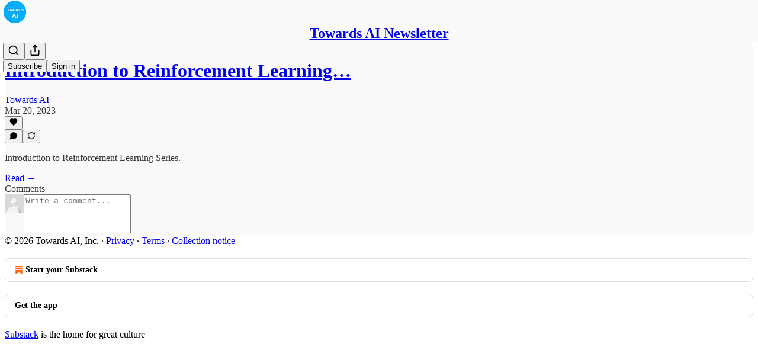

--- FILE ---
content_type: text/html; charset=utf-8
request_url: https://newsletter.towardsai.net/p/learning-from-experience-td-learning-greedy-729243fb49d3/comments
body_size: 37117
content:
<!DOCTYPE html>
<html lang="en">
    <head>
        <meta charset="utf-8" />
        <meta name="norton-safeweb-site-verification" content="24usqpep0ejc5w6hod3dulxwciwp0djs6c6ufp96av3t4whuxovj72wfkdjxu82yacb7430qjm8adbd5ezlt4592dq4zrvadcn9j9n-0btgdzpiojfzno16-fnsnu7xd" />
        
        <link rel="preconnect" href="https://substackcdn.com" />
        

        
            <title data-rh="true">Comments - Introduction to Reinforcement Learning Series.</title>
            
            <meta data-rh="true" name="theme-color" content="#fafafa"/><meta data-rh="true" property="og:type" content="article"/><meta data-rh="true" property="og:title" content="Introduction to Reinforcement Learning Series."/><meta data-rh="true" name="twitter:title" content="Introduction to Reinforcement Learning Series."/><meta data-rh="true" name="description" content="Introduction to Reinforcement Learning Series."/><meta data-rh="true" property="og:description" content="Introduction to Reinforcement Learning Series."/><meta data-rh="true" name="twitter:description" content="Introduction to Reinforcement Learning Series."/><meta data-rh="true" property="og:image" content="https://substackcdn.com/image/fetch/$s_!kUhn!,w_1200,h_675,c_fill,f_jpg,q_auto:good,fl_progressive:steep,g_auto/https%3A%2F%2Fsubstack-post-media.s3.amazonaws.com%2Fpublic%2Fimages%2F12c1c61c-7fea-4c25-9a45-0f08dd97289c_679x279.png"/><meta data-rh="true" name="twitter:image" content="https://substackcdn.com/image/fetch/$s_!mtbj!,f_auto,q_auto:best,fl_progressive:steep/https%3A%2F%2Ftowardsai.substack.com%2Fapi%2Fv1%2Fpost_preview%2F119957739%2Ftwitter.jpg%3Fversion%3D4"/><meta data-rh="true" name="twitter:card" content="summary_large_image"/><meta data-rh="true" name="robots" content="noindex"/>
            
            
        

        

        <style>
          @layer legacy, tailwind, pencraftReset, pencraft;
        </style>

        
        <link rel="preload" as="style" href="https://substackcdn.com/bundle/theme/main.57ec6396ea4b5be03b65.css" />
        
        
        
        <link rel="preload" as="font" href="https://fonts.gstatic.com/s/spectral/v13/rnCr-xNNww_2s0amA9M5knjsS_ul.woff2" crossorigin />
        

        
            
                <link rel="stylesheet" type="text/css" href="https://substackcdn.com/bundle/static/css/7276.087307e6.css" />
            
                <link rel="stylesheet" type="text/css" href="https://substackcdn.com/bundle/static/css/70.ad2da59f.css" />
            
                <link rel="stylesheet" type="text/css" href="https://substackcdn.com/bundle/static/css/2862.c66cf9f6.css" />
            
                <link rel="stylesheet" type="text/css" href="https://substackcdn.com/bundle/static/css/8577.8d59a919.css" />
            
                <link rel="stylesheet" type="text/css" href="https://substackcdn.com/bundle/static/css/4428.a1e58631.css" />
            
                <link rel="stylesheet" type="text/css" href="https://substackcdn.com/bundle/static/css/5611.463006e7.css" />
            
                <link rel="stylesheet" type="text/css" href="https://substackcdn.com/bundle/static/css/5234.05e42d3b.css" />
            
                <link rel="stylesheet" type="text/css" href="https://substackcdn.com/bundle/static/css/5366.d69f31f9.css" />
            
                <link rel="stylesheet" type="text/css" href="https://substackcdn.com/bundle/static/css/5490.98293a30.css" />
            
                <link rel="stylesheet" type="text/css" href="https://substackcdn.com/bundle/static/css/5986.b8c2a441.css" />
            
                <link rel="stylesheet" type="text/css" href="https://substackcdn.com/bundle/static/css/main.aba729d8.css" />
            
                <link rel="stylesheet" type="text/css" href="https://substackcdn.com/bundle/static/css/6379.813be60f.css" />
            
                <link rel="stylesheet" type="text/css" href="https://substackcdn.com/bundle/static/css/5986.b8c2a441.css" />
            
                <link rel="stylesheet" type="text/css" href="https://substackcdn.com/bundle/static/css/5490.98293a30.css" />
            
                <link rel="stylesheet" type="text/css" href="https://substackcdn.com/bundle/static/css/5366.d69f31f9.css" />
            
                <link rel="stylesheet" type="text/css" href="https://substackcdn.com/bundle/static/css/5234.05e42d3b.css" />
            
                <link rel="stylesheet" type="text/css" href="https://substackcdn.com/bundle/static/css/5611.463006e7.css" />
            
                <link rel="stylesheet" type="text/css" href="https://substackcdn.com/bundle/static/css/4428.a1e58631.css" />
            
                <link rel="stylesheet" type="text/css" href="https://substackcdn.com/bundle/static/css/8577.8d59a919.css" />
            
                <link rel="stylesheet" type="text/css" href="https://substackcdn.com/bundle/static/css/2862.c66cf9f6.css" />
            
        

        
        
        
        
        <meta name="viewport" content="width=device-width, initial-scale=1, maximum-scale=1, user-scalable=0, viewport-fit=cover" />
        <meta name="author" content="Towards AI" />
        <meta property="og:url" content="https://newsletter.towardsai.net/p/learning-from-experience-td-learning-greedy-729243fb49d3/comments" />
        
        
        <link rel="canonical" href="https://newsletter.towardsai.net/p/learning-from-experience-td-learning-greedy-729243fb49d3/comments" />
        

        

        

        

        
            
                <link rel="shortcut icon" href="https://substackcdn.com/image/fetch/$s_!lZh6!,f_auto,q_auto:good,fl_progressive:steep/https%3A%2F%2Fsubstack-post-media.s3.amazonaws.com%2Fpublic%2Fimages%2F5b2157aa-d2ac-421c-baf5-7776ad06981e%2Ffavicon.ico">
            
        
            
                <link rel="icon" type="image/png" sizes="16x16" href="https://substackcdn.com/image/fetch/$s_!Bn27!,f_auto,q_auto:good,fl_progressive:steep/https%3A%2F%2Fsubstack-post-media.s3.amazonaws.com%2Fpublic%2Fimages%2F5b2157aa-d2ac-421c-baf5-7776ad06981e%2Ffavicon-16x16.png">
            
        
            
                <link rel="icon" type="image/png" sizes="32x32" href="https://substackcdn.com/image/fetch/$s_!s2Qx!,f_auto,q_auto:good,fl_progressive:steep/https%3A%2F%2Fsubstack-post-media.s3.amazonaws.com%2Fpublic%2Fimages%2F5b2157aa-d2ac-421c-baf5-7776ad06981e%2Ffavicon-32x32.png">
            
        
            
                <link rel="icon" type="image/png" sizes="48x48" href="https://substackcdn.com/image/fetch/$s_!ei34!,f_auto,q_auto:good,fl_progressive:steep/https%3A%2F%2Fsubstack-post-media.s3.amazonaws.com%2Fpublic%2Fimages%2F5b2157aa-d2ac-421c-baf5-7776ad06981e%2Ffavicon-48x48.png">
            
        
            
                <link rel="apple-touch-icon" sizes="57x57" href="https://substackcdn.com/image/fetch/$s_!mqp3!,f_auto,q_auto:good,fl_progressive:steep/https%3A%2F%2Fsubstack-post-media.s3.amazonaws.com%2Fpublic%2Fimages%2F5b2157aa-d2ac-421c-baf5-7776ad06981e%2Fapple-touch-icon-57x57.png">
            
        
            
                <link rel="apple-touch-icon" sizes="60x60" href="https://substackcdn.com/image/fetch/$s_!N9Fp!,f_auto,q_auto:good,fl_progressive:steep/https%3A%2F%2Fsubstack-post-media.s3.amazonaws.com%2Fpublic%2Fimages%2F5b2157aa-d2ac-421c-baf5-7776ad06981e%2Fapple-touch-icon-60x60.png">
            
        
            
                <link rel="apple-touch-icon" sizes="72x72" href="https://substackcdn.com/image/fetch/$s_!nnNm!,f_auto,q_auto:good,fl_progressive:steep/https%3A%2F%2Fsubstack-post-media.s3.amazonaws.com%2Fpublic%2Fimages%2F5b2157aa-d2ac-421c-baf5-7776ad06981e%2Fapple-touch-icon-72x72.png">
            
        
            
                <link rel="apple-touch-icon" sizes="76x76" href="https://substackcdn.com/image/fetch/$s_!rel8!,f_auto,q_auto:good,fl_progressive:steep/https%3A%2F%2Fsubstack-post-media.s3.amazonaws.com%2Fpublic%2Fimages%2F5b2157aa-d2ac-421c-baf5-7776ad06981e%2Fapple-touch-icon-76x76.png">
            
        
            
                <link rel="apple-touch-icon" sizes="114x114" href="https://substackcdn.com/image/fetch/$s_!mmJQ!,f_auto,q_auto:good,fl_progressive:steep/https%3A%2F%2Fsubstack-post-media.s3.amazonaws.com%2Fpublic%2Fimages%2F5b2157aa-d2ac-421c-baf5-7776ad06981e%2Fapple-touch-icon-114x114.png">
            
        
            
                <link rel="apple-touch-icon" sizes="120x120" href="https://substackcdn.com/image/fetch/$s_!kU4J!,f_auto,q_auto:good,fl_progressive:steep/https%3A%2F%2Fsubstack-post-media.s3.amazonaws.com%2Fpublic%2Fimages%2F5b2157aa-d2ac-421c-baf5-7776ad06981e%2Fapple-touch-icon-120x120.png">
            
        
            
                <link rel="apple-touch-icon" sizes="144x144" href="https://substackcdn.com/image/fetch/$s_!lqwM!,f_auto,q_auto:good,fl_progressive:steep/https%3A%2F%2Fsubstack-post-media.s3.amazonaws.com%2Fpublic%2Fimages%2F5b2157aa-d2ac-421c-baf5-7776ad06981e%2Fapple-touch-icon-144x144.png">
            
        
            
                <link rel="apple-touch-icon" sizes="152x152" href="https://substackcdn.com/image/fetch/$s_!TMoS!,f_auto,q_auto:good,fl_progressive:steep/https%3A%2F%2Fsubstack-post-media.s3.amazonaws.com%2Fpublic%2Fimages%2F5b2157aa-d2ac-421c-baf5-7776ad06981e%2Fapple-touch-icon-152x152.png">
            
        
            
                <link rel="apple-touch-icon" sizes="167x167" href="https://substackcdn.com/image/fetch/$s_!OeHh!,f_auto,q_auto:good,fl_progressive:steep/https%3A%2F%2Fsubstack-post-media.s3.amazonaws.com%2Fpublic%2Fimages%2F5b2157aa-d2ac-421c-baf5-7776ad06981e%2Fapple-touch-icon-167x167.png">
            
        
            
                <link rel="apple-touch-icon" sizes="180x180" href="https://substackcdn.com/image/fetch/$s_!DRo4!,f_auto,q_auto:good,fl_progressive:steep/https%3A%2F%2Fsubstack-post-media.s3.amazonaws.com%2Fpublic%2Fimages%2F5b2157aa-d2ac-421c-baf5-7776ad06981e%2Fapple-touch-icon-180x180.png">
            
        
            
                <link rel="apple-touch-icon" sizes="1024x1024" href="https://substackcdn.com/image/fetch/$s_!CYWh!,f_auto,q_auto:good,fl_progressive:steep/https%3A%2F%2Fsubstack-post-media.s3.amazonaws.com%2Fpublic%2Fimages%2F5b2157aa-d2ac-421c-baf5-7776ad06981e%2Fapple-touch-icon-1024x1024.png">
            
        
            
        
            
        
            
        

        

        
            <link rel="alternate" type="application/rss+xml" href="/feed" title="Towards AI Newsletter"/>
        

        
        
          <style>
            @font-face{font-family:'Spectral';font-style:italic;font-weight:400;font-display:fallback;src:url(https://fonts.gstatic.com/s/spectral/v13/rnCt-xNNww_2s0amA9M8on7mTNmnUHowCw.woff2) format('woff2');unicode-range:U+0301,U+0400-045F,U+0490-0491,U+04B0-04B1,U+2116}@font-face{font-family:'Spectral';font-style:italic;font-weight:400;font-display:fallback;src:url(https://fonts.gstatic.com/s/spectral/v13/rnCt-xNNww_2s0amA9M8onXmTNmnUHowCw.woff2) format('woff2');unicode-range:U+0102-0103,U+0110-0111,U+0128-0129,U+0168-0169,U+01A0-01A1,U+01AF-01B0,U+0300-0301,U+0303-0304,U+0308-0309,U+0323,U+0329,U+1EA0-1EF9,U+20AB}@font-face{font-family:'Spectral';font-style:italic;font-weight:400;font-display:fallback;src:url(https://fonts.gstatic.com/s/spectral/v13/rnCt-xNNww_2s0amA9M8onTmTNmnUHowCw.woff2) format('woff2');unicode-range:U+0100-02AF,U+0304,U+0308,U+0329,U+1E00-1E9F,U+1EF2-1EFF,U+2020,U+20A0-20AB,U+20AD-20CF,U+2113,U+2C60-2C7F,U+A720-A7FF}@font-face{font-family:'Spectral';font-style:italic;font-weight:400;font-display:fallback;src:url(https://fonts.gstatic.com/s/spectral/v13/rnCt-xNNww_2s0amA9M8onrmTNmnUHo.woff2) format('woff2');unicode-range:U+0000-00FF,U+0131,U+0152-0153,U+02BB-02BC,U+02C6,U+02DA,U+02DC,U+0304,U+0308,U+0329,U+2000-206F,U+2074,U+20AC,U+2122,U+2191,U+2193,U+2212,U+2215,U+FEFF,U+FFFD}@font-face{font-family:'Spectral';font-style:normal;font-weight:400;font-display:fallback;src:url(https://fonts.gstatic.com/s/spectral/v13/rnCr-xNNww_2s0amA9M9knjsS_ulYHs.woff2) format('woff2');unicode-range:U+0301,U+0400-045F,U+0490-0491,U+04B0-04B1,U+2116}@font-face{font-family:'Spectral';font-style:normal;font-weight:400;font-display:fallback;src:url(https://fonts.gstatic.com/s/spectral/v13/rnCr-xNNww_2s0amA9M2knjsS_ulYHs.woff2) format('woff2');unicode-range:U+0102-0103,U+0110-0111,U+0128-0129,U+0168-0169,U+01A0-01A1,U+01AF-01B0,U+0300-0301,U+0303-0304,U+0308-0309,U+0323,U+0329,U+1EA0-1EF9,U+20AB}@font-face{font-family:'Spectral';font-style:normal;font-weight:400;font-display:fallback;src:url(https://fonts.gstatic.com/s/spectral/v13/rnCr-xNNww_2s0amA9M3knjsS_ulYHs.woff2) format('woff2');unicode-range:U+0100-02AF,U+0304,U+0308,U+0329,U+1E00-1E9F,U+1EF2-1EFF,U+2020,U+20A0-20AB,U+20AD-20CF,U+2113,U+2C60-2C7F,U+A720-A7FF}@font-face{font-family:'Spectral';font-style:normal;font-weight:400;font-display:fallback;src:url(https://fonts.gstatic.com/s/spectral/v13/rnCr-xNNww_2s0amA9M5knjsS_ul.woff2) format('woff2');unicode-range:U+0000-00FF,U+0131,U+0152-0153,U+02BB-02BC,U+02C6,U+02DA,U+02DC,U+0304,U+0308,U+0329,U+2000-206F,U+2074,U+20AC,U+2122,U+2191,U+2193,U+2212,U+2215,U+FEFF,U+FFFD}@font-face{font-family:'Spectral';font-style:normal;font-weight:600;font-display:fallback;src:url(https://fonts.gstatic.com/s/spectral/v13/rnCs-xNNww_2s0amA9vmtm3FafaPWnIIMrY.woff2) format('woff2');unicode-range:U+0301,U+0400-045F,U+0490-0491,U+04B0-04B1,U+2116}@font-face{font-family:'Spectral';font-style:normal;font-weight:600;font-display:fallback;src:url(https://fonts.gstatic.com/s/spectral/v13/rnCs-xNNww_2s0amA9vmtm3OafaPWnIIMrY.woff2) format('woff2');unicode-range:U+0102-0103,U+0110-0111,U+0128-0129,U+0168-0169,U+01A0-01A1,U+01AF-01B0,U+0300-0301,U+0303-0304,U+0308-0309,U+0323,U+0329,U+1EA0-1EF9,U+20AB}@font-face{font-family:'Spectral';font-style:normal;font-weight:600;font-display:fallback;src:url(https://fonts.gstatic.com/s/spectral/v13/rnCs-xNNww_2s0amA9vmtm3PafaPWnIIMrY.woff2) format('woff2');unicode-range:U+0100-02AF,U+0304,U+0308,U+0329,U+1E00-1E9F,U+1EF2-1EFF,U+2020,U+20A0-20AB,U+20AD-20CF,U+2113,U+2C60-2C7F,U+A720-A7FF}@font-face{font-family:'Spectral';font-style:normal;font-weight:600;font-display:fallback;src:url(https://fonts.gstatic.com/s/spectral/v13/rnCs-xNNww_2s0amA9vmtm3BafaPWnII.woff2) format('woff2');unicode-range:U+0000-00FF,U+0131,U+0152-0153,U+02BB-02BC,U+02C6,U+02DA,U+02DC,U+0304,U+0308,U+0329,U+2000-206F,U+2074,U+20AC,U+2122,U+2191,U+2193,U+2212,U+2215,U+FEFF,U+FFFD}
            
          </style>
        
        

        <style>:root{--color_theme_bg_pop:#00C2FF;--background_pop:#00C2FF;--color_theme_bg_web:#fafafa;--cover_bg_color:#fafafa;--cover_bg_color_secondary:#ebebeb;--background_pop_darken:#00afe6;--print_on_pop:#ffffff;--color_theme_bg_pop_darken:#00afe6;--color_theme_print_on_pop:#ffffff;--color_theme_bg_pop_20:rgba(0, 194, 255, 0.2);--color_theme_bg_pop_30:rgba(0, 194, 255, 0.3);--print_pop:#00c2ff;--color_theme_accent:#00c2ff;--cover_print_primary:#363737;--cover_print_secondary:#757575;--cover_print_tertiary:#b6b6b6;--cover_border_color:#00c2ff;--home_hero:newspaper;--home_posts:list;--web_bg_color:#fafafa;--background_contrast_1:#ebebeb;--background_contrast_2:#d8d8d8;--background_contrast_3:#b3b3b3;--background_contrast_4:#909090;--background_contrast_5:#4f4f4f;--color_theme_bg_contrast_1:#ebebeb;--color_theme_bg_contrast_2:#d8d8d8;--color_theme_bg_contrast_3:#b3b3b3;--color_theme_bg_contrast_4:#909090;--color_theme_bg_contrast_5:#4f4f4f;--color_theme_bg_elevated:#fafafa;--color_theme_bg_elevated_secondary:#ebebeb;--color_theme_bg_elevated_tertiary:#d8d8d8;--color_theme_detail:#e1e1e1;--background_contrast_pop:rgba(0, 194, 255, 0.4);--color_theme_bg_contrast_pop:rgba(0, 194, 255, 0.4);--theme_bg_is_dark:0;--print_on_web_bg_color:#363737;--print_secondary_on_web_bg_color:#848585;--background_pop_rgb:0, 194, 255;--color_theme_bg_pop_rgb:0, 194, 255;--color_theme_accent_rgb:0, 194, 255;}</style>

        
            <link rel="stylesheet" href="https://substackcdn.com/bundle/theme/main.57ec6396ea4b5be03b65.css" />
        

        <style></style>

        

        

        

        
    </head>

    <body class="">
        

        

        

        

        

        

        <div id="entry">
            <div id="main" class="main typography use-theme-bg"><div class="pencraft pc-display-contents pc-reset pubTheme-yiXxQA"><div data-testid="navbar" class="main-menu"><div class="mainMenuContent-DME8DR"><div style="position:relative;height:71px;" class="pencraft pc-display-flex pc-gap-12 pc-paddingLeft-20 pc-paddingRight-20 pc-justifyContent-space-between pc-alignItems-center pc-reset border-bottom-detail-k1F6C4 topBar-pIF0J1"><div style="flex-basis:0px;flex-grow:1;" class="logoContainer-p12gJb"><a href="/" native class="pencraft pc-display-contents pc-reset"><div draggable="false" class="pencraft pc-display-flex pc-position-relative pc-reset"><div style="width:40px;height:40px;" class="pencraft pc-display-flex pc-reset bg-white-ZBV5av pc-borderRadius-sm overflow-hidden-WdpwT6 sizing-border-box-DggLA4"><picture><source type="image/webp" srcset="https://substackcdn.com/image/fetch/$s_!ZBHF!,w_80,h_80,c_fill,f_webp,q_auto:good,fl_progressive:steep,g_auto/https%3A%2F%2Fsubstack-post-media.s3.amazonaws.com%2Fpublic%2Fimages%2Faea4e29a-6b40-4b9a-9a98-00d0f6550a2e_512x512.png"/><img src="https://substackcdn.com/image/fetch/$s_!ZBHF!,w_80,h_80,c_fill,f_auto,q_auto:good,fl_progressive:steep,g_auto/https%3A%2F%2Fsubstack-post-media.s3.amazonaws.com%2Fpublic%2Fimages%2Faea4e29a-6b40-4b9a-9a98-00d0f6550a2e_512x512.png" sizes="100vw" alt="Towards AI Newsletter" width="80" height="80" style="width:40px;height:40px;" draggable="false" class="img-OACg1c object-fit-cover-u4ReeV pencraft pc-reset"/></picture></div></div></a></div><div style="flex-grow:0;" class="titleContainer-DJYq5v"><h1 class="pencraft pc-reset font-pub-headings-FE5byy reset-IxiVJZ title-oOnUGd"><a href="/" class="pencraft pc-display-contents pc-reset">Towards AI Newsletter</a></h1></div><div style="flex-basis:0px;flex-grow:1;" class="pencraft pc-display-flex pc-justifyContent-flex-end pc-alignItems-center pc-reset"><div class="buttonsContainer-SJBuep"><div class="pencraft pc-display-flex pc-gap-8 pc-justifyContent-flex-end pc-alignItems-center pc-reset navbar-buttons"><div class="pencraft pc-display-flex pc-gap-4 pc-reset"><span data-state="closed"><button tabindex="0" type="button" aria-label="Search" class="pencraft pc-reset pencraft iconButton-mq_Et5 iconButtonBase-dJGHgN buttonBase-GK1x3M buttonStyle-r7yGCK size_md-gCDS3o priority_tertiary-rlke8z"><svg xmlns="http://www.w3.org/2000/svg" width="20" height="20" viewBox="0 0 24 24" fill="none" stroke="currentColor" stroke-width="2" stroke-linecap="round" stroke-linejoin="round" class="lucide lucide-search"><circle cx="11" cy="11" r="8"></circle><path d="m21 21-4.3-4.3"></path></svg></button></span><button tabindex="0" type="button" aria-label="Share Publication" id="headlessui-menu-button-P0-5" aria-haspopup="menu" aria-expanded="false" data-headlessui-state class="pencraft pc-reset pencraft iconButton-mq_Et5 iconButtonBase-dJGHgN buttonBase-GK1x3M buttonStyle-r7yGCK size_md-gCDS3o priority_tertiary-rlke8z"><svg xmlns="http://www.w3.org/2000/svg" width="20" height="20" viewBox="0 0 24 24" fill="none" stroke="currentColor" stroke-width="2" stroke-linecap="round" stroke-linejoin="round" class="lucide lucide-share"><path d="M4 12v8a2 2 0 0 0 2 2h12a2 2 0 0 0 2-2v-8"></path><polyline points="16 6 12 2 8 6"></polyline><line x1="12" x2="12" y1="2" y2="15"></line></svg></button></div><button tabindex="0" type="button" data-testid="noncontributor-cta-button" class="pencraft pc-reset pencraft buttonBase-GK1x3M buttonText-X0uSmG buttonStyle-r7yGCK priority_primary-RfbeYt size_md-gCDS3o">Subscribe</button><button tabindex="0" type="button" native data-href="https://substack.com/sign-in?redirect=%2Fp%2Flearning-from-experience-td-learning-greedy-729243fb49d3%2Fcomments&amp;for_pub=towardsai" class="pencraft pc-reset pencraft buttonBase-GK1x3M buttonText-X0uSmG buttonStyle-r7yGCK priority_tertiary-rlke8z size_md-gCDS3o">Sign in</button></div></div></div></div></div><div style="height:72px;"></div></div></div><div class="pencraft pc-display-contents pc-reset pubTheme-yiXxQA"><div class="comments-page"><div class="container"><table role="presentation" width="auto" border="0" cellspacing="0" cellpadding="0" class="thread-head typography "><tr><td><table role="presentation" width="auto" border="0" cellspacing="0" cellpadding="0"><tr><td><div class="visibility-check"></div></td></tr><tr><td><table role="presentation" width="auto" border="0" cellspacing="0" cellpadding="0"><tr><td><div role="region" aria-label="Post header" class="post-header"><h1 dir="auto" class="post-title published title-X77sOw"><a href="https://newsletter.towardsai.net/p/learning-from-experience-td-learning-greedy-729243fb49d3">Introduction to Reinforcement Learning…</a></h1><div class="post-ufi style-compressed themed"><div class="ufi-preamble themed"><div class="ufi-preamble-label author"><span data-state="closed"><a href="https://substack.com/@towardsai">Towards AI</a></span></div><div title="2023-03-20T16:01:41.000Z" class="ufi-preamble-label post-date"><time datetime="2023-03-20T16:01:41.000Z">Mar 20, 2023</time></div></div><div class="like-button-container post-ufi-button style-compressed"><button tabindex="0" type="button" aria-label="Like" aria-pressed="false" class="pencraft pc-reset pencraft post-ufi-button style-compressed no-label with-border"><svg role="img" style="height:14px;width:14px;" width="14" height="14" viewBox="0 0 24 24" fill="#000000" stroke-width="2" stroke="#000" xmlns="http://www.w3.org/2000/svg" class="icon"><g><title></title><svg xmlns="http://www.w3.org/2000/svg" width="24" height="24" viewBox="0 0 24 24" stroke-width="2" stroke-linecap="round" stroke-linejoin="round" class="lucide lucide-heart"><path d="M19 14c1.49-1.46 3-3.21 3-5.5A5.5 5.5 0 0 0 16.5 3c-1.76 0-3 .5-4.5 2-1.5-1.5-2.74-2-4.5-2A5.5 5.5 0 0 0 2 8.5c0 2.3 1.5 4.05 3 5.5l7 7Z"></path></svg></g></svg></button></div><button tabindex="0" type="button" aria-label="View comments (0)" data-href="https://newsletter.towardsai.net/p/learning-from-experience-td-learning-greedy-729243fb49d3/comments" class="pencraft pc-reset pencraft post-ufi-button style-compressed post-ufi-comment-button no-label with-border"><svg role="img" style="height:14px;width:14px;" width="14" height="14" viewBox="0 0 24 24" fill="#000000" stroke-width="2" stroke="#000" xmlns="http://www.w3.org/2000/svg" class="icon"><g><title></title><svg xmlns="http://www.w3.org/2000/svg" width="24" height="24" viewBox="0 0 24 24" stroke-width="2" stroke-linecap="round" stroke-linejoin="round" class="lucide lucide-message-circle"><path d="M7.9 20A9 9 0 1 0 4 16.1L2 22Z"></path></svg></g></svg></button><button tabindex="0" type="button" class="pencraft pc-reset pencraft post-ufi-button style-compressed no-label with-border"><svg role="img" style="height:14px;width:14px;" width="14" height="14" viewBox="0 0 24 24" fill="none" stroke-width="2" stroke="#000" xmlns="http://www.w3.org/2000/svg" class="icon"><g><title></title><path d="M21 3V8M21 8H16M21 8L18 5.29962C16.7056 4.14183 15.1038 3.38328 13.3879 3.11547C11.6719 2.84766 9.9152 3.08203 8.32951 3.79031C6.74382 4.49858 5.39691 5.65051 4.45125 7.10715C3.5056 8.5638 3.00158 10.2629 3 11.9996M3 21V16M3 16H8M3 16L6 18.7C7.29445 19.8578 8.89623 20.6163 10.6121 20.8841C12.3281 21.152 14.0848 20.9176 15.6705 20.2093C17.2562 19.501 18.6031 18.3491 19.5487 16.8925C20.4944 15.4358 20.9984 13.7367 21 12" stroke-linecap="round" stroke-linejoin="round"></path></g></svg></button></div></div></td></tr><tr><td><div dir="auto" class="body markup"><p>Introduction to Reinforcement Learning Series.</p></div></td></tr><tr><td><a href="/p/learning-from-experience-td-learning-greedy-729243fb49d3" native class="thread-head-cta">Read →</a></td></tr></table></td></tr><tr><td><div class="visibility-check"></div></td></tr></table></td></tr></table></div><div class="container"><div class="pencraft pc-display-flex pc-paddingTop-8 pc-paddingBottom-8 pc-justifyContent-space-between pc-alignItems-center pc-reset"><div class="pencraft pc-reset color-primary-zABazT font-text-qe4AeH size-19-Avxa7J weight-bold-DmI9lw reset-IxiVJZ">Comments</div></div><div data-test-id="comment-input" class="pencraft pc-display-flex pc-reset flex-grow-rzmknG"><form class="form-CkZ7Kt"><div style="--scale:32px;" class="pencraft pc-display-flex pc-width-32 pc-height-32 pc-justifyContent-center pc-alignItems-center pc-position-relative pc-reset bg-secondary-UUD3_J flex-auto-j3S2WA outline-detail-vcQLyr pc-borderRadius-full overflow-hidden-WdpwT6 sizing-border-box-DggLA4 container-TAtrWj"><div style="--scale:32px;" title="User" class="pencraft pc-display-flex pc-width-32 pc-height-32 pc-justifyContent-center pc-alignItems-center pc-position-relative pc-reset bg-secondary-UUD3_J flex-auto-j3S2WA outline-detail-vcQLyr pc-borderRadius-full overflow-hidden-WdpwT6 sizing-border-box-DggLA4 container-TAtrWj"><picture><source type="image/webp" srcset="https://substackcdn.com/image/fetch/$s_!TnFC!,w_32,h_32,c_fill,f_webp,q_auto:good,fl_progressive:steep/https%3A%2F%2Fsubstack.com%2Fimg%2Favatars%2Fdefault-light.png 32w, https://substackcdn.com/image/fetch/$s_!TnFC!,w_64,h_64,c_fill,f_webp,q_auto:good,fl_progressive:steep/https%3A%2F%2Fsubstack.com%2Fimg%2Favatars%2Fdefault-light.png 64w, https://substackcdn.com/image/fetch/$s_!TnFC!,w_96,h_96,c_fill,f_webp,q_auto:good,fl_progressive:steep/https%3A%2F%2Fsubstack.com%2Fimg%2Favatars%2Fdefault-light.png 96w" sizes="32px"/><img src="https://substackcdn.com/image/fetch/$s_!TnFC!,w_32,h_32,c_fill,f_auto,q_auto:good,fl_progressive:steep/https%3A%2F%2Fsubstack.com%2Fimg%2Favatars%2Fdefault-light.png" sizes="32px" alt="User's avatar" srcset="https://substackcdn.com/image/fetch/$s_!TnFC!,w_32,h_32,c_fill,f_auto,q_auto:good,fl_progressive:steep/https%3A%2F%2Fsubstack.com%2Fimg%2Favatars%2Fdefault-light.png 32w, https://substackcdn.com/image/fetch/$s_!TnFC!,w_64,h_64,c_fill,f_auto,q_auto:good,fl_progressive:steep/https%3A%2F%2Fsubstack.com%2Fimg%2Favatars%2Fdefault-light.png 64w, https://substackcdn.com/image/fetch/$s_!TnFC!,w_96,h_96,c_fill,f_auto,q_auto:good,fl_progressive:steep/https%3A%2F%2Fsubstack.com%2Fimg%2Favatars%2Fdefault-light.png 96w" width="32" height="32" draggable="false" class="img-OACg1c object-fit-cover-u4ReeV pencraft pc-reset"/></picture></div></div><div class="pencraft pc-display-flex pc-flexDirection-column pc-gap-8 pc-reset flex-grow-rzmknG"><textarea name="body" placeholder="Write a comment..." aria-label="Write a comment..." rows="4" class="pencraft input-qHk4bN autogrowing-_ipn9Y textarea-GbEjRX inputText-pV_yWb"></textarea><div data-state="closed" class="pencraft pc-display-flex pc-flexDirection-column pc-reset overflow-hidden-WdpwT6"></div></div></form></div></div></div></div><div class="footer-wrap publication-footer"><div class="visibility-check"></div><div class="footer themed-background"><div class="container"><div class="footer-terms"><span>© 2026 Towards AI, Inc.</span><span> · </span><a href="https://substack.com/privacy" target="_blank" rel="noopener" class="pencraft pc-reset decoration-underline-ClTkYc">Privacy</a><span> ∙ </span><a href="https://substack.com/tos" target="_blank" rel="noopener" class="pencraft pc-reset decoration-underline-ClTkYc">Terms</a><span> ∙ </span><a href="https://substack.com/ccpa#personal-data-collected" target="_blank" rel="noopener" class="pencraft pc-reset decoration-underline-ClTkYc">Collection notice</a></div><div class="pencraft pc-display-flex pc-gap-8 pc-justifyContent-center pc-alignItems-center pc-reset footerButtons-ap9Sk7"><a native href="https://substack.com/signup?utm_source=substack&amp;utm_medium=web&amp;utm_content=footer" class="footerSubstackCta-v5HWfj"><svg role="img" width="1000" height="1000" viewBox="0 0 1000 1000" fill="#ff6719" stroke-width="1.8" stroke="none" xmlns="http://www.w3.org/2000/svg"><g><title></title><path d="M764.166 348.371H236.319V419.402H764.166V348.371Z"></path><path d="M236.319 483.752V813.999L500.231 666.512L764.19 813.999V483.752H236.319Z"></path><path d="M764.166 213H236.319V284.019H764.166V213Z"></path></g></svg> Start your Substack</a><a native href="https://substack.com/app/app-store-redirect?utm_campaign=app-marketing&amp;utm_content=web-footer-button" class="footerSubstackCta-v5HWfj getTheApp-Yk3w1O noIcon-z7v9D8">Get the app</a></div><div translated class="pencraft pc-reset reset-IxiVJZ footer-slogan-blurb"><a href="https://substack.com" native>Substack</a> is the home for great culture</div></div></div></div></div><div role="region" aria-label="Notifications (F8)" tabindex="-1" style="pointer-events:none;"><ol tabindex="-1" style="--offset:0px;z-index:1001;" class="viewport-_BM4Bg"></ol></div><div></div>
        </div>

        
            <script src="https://js.sentry-cdn.com/6c2ff3e3828e4017b7faf7b63e24cdf8.min.js" crossorigin="anonymous"></script>
            <script>
                window.Sentry && window.Sentry.onLoad(function() {
                    window.Sentry.init({
                        environment: window._preloads.sentry_environment,
                        dsn: window._preloads.sentry_dsn,
                    })
                })
            </script>
        


        
        
        
        
        <script>window._preloads        = JSON.parse("{\"isEU\":false,\"language\":\"en\",\"country\":\"US\",\"userLocale\":{\"language\":\"en\",\"region\":\"US\",\"source\":\"default\"},\"base_url\":\"https://newsletter.towardsai.net\",\"stripe_publishable_key\":\"pk_live_51QfnARLDSWi1i85FBpvw6YxfQHljOpWXw8IKi5qFWEzvW8HvoD8cqTulR9UWguYbYweLvA16P7LN6WZsGdZKrNkE00uGbFaOE3\",\"captcha_site_key\":\"6LdYbsYZAAAAAIFIRh8X_16GoFRLIReh-e-q6qSa\",\"pub\":{\"apple_pay_disabled\":false,\"apex_domain\":null,\"author_id\":104270411,\"byline_images_enabled\":true,\"bylines_enabled\":true,\"chartable_token\":null,\"community_enabled\":true,\"copyright\":\"Towards AI, Inc.\",\"cover_photo_url\":\"https://substack-post-media.s3.amazonaws.com/public/images/88f1bbd9-a948-44c4-8e62-a25d5f0918c5_1280x606.png\",\"created_at\":\"2023-04-26T12:56:19.976Z\",\"custom_domain_optional\":false,\"custom_domain\":\"newsletter.towardsai.net\",\"default_comment_sort\":\"best_first\",\"default_coupon\":null,\"default_group_coupon\":null,\"default_show_guest_bios\":true,\"email_banner_url\":null,\"email_from_name\":\"Louie from Towards AI\",\"email_from\":null,\"embed_tracking_disabled\":false,\"explicit\":false,\"expose_paywall_content_to_search_engines\":true,\"fb_pixel_id\":null,\"fb_site_verification_token\":null,\"flagged_as_spam\":false,\"founding_subscription_benefits\":[],\"free_subscription_benefits\":[\"Occasional public posts\"],\"ga_pixel_id\":null,\"google_site_verification_token\":null,\"google_tag_manager_token\":null,\"hero_image\":null,\"hero_text\":\"Towards AI's thoughts on the week's biggest AI developments. \\nAll major AI news, models, tools and papers covered. \\nRead by over 130,000 AI Practitioners, Industry Professionals and Students.\",\"hide_intro_subtitle\":null,\"hide_intro_title\":null,\"hide_podcast_feed_link\":false,\"homepage_type\":\"newspaper\",\"id\":1617575,\"image_thumbnails_always_enabled\":false,\"invite_only\":false,\"hide_podcast_from_pub_listings\":false,\"language\":\"en\",\"logo_url_wide\":null,\"logo_url\":\"https://substackcdn.com/image/fetch/$s_!ZBHF!,f_auto,q_auto:good,fl_progressive:steep/https%3A%2F%2Fsubstack-post-media.s3.amazonaws.com%2Fpublic%2Fimages%2Faea4e29a-6b40-4b9a-9a98-00d0f6550a2e_512x512.png\",\"minimum_group_size\":2,\"moderation_enabled\":true,\"name\":\"Towards AI Newsletter\",\"paid_subscription_benefits\":[\"Subscriber-only posts and full archive\",\"Post comments and join the community\"],\"parsely_pixel_id\":null,\"chartbeat_domain\":null,\"payments_state\":\"disabled\",\"paywall_free_trial_enabled\":true,\"podcast_art_url\":null,\"paid_podcast_episode_art_url\":null,\"podcast_byline\":null,\"podcast_description\":null,\"podcast_enabled\":false,\"podcast_feed_url\":null,\"podcast_title\":null,\"post_preview_limit\":null,\"primary_user_id\":104270411,\"require_clickthrough\":false,\"show_pub_podcast_tab\":false,\"show_recs_on_homepage\":true,\"subdomain\":\"towardsai\",\"subscriber_invites\":0,\"support_email\":null,\"theme_var_background_pop\":\"#00C2FF\",\"theme_var_color_links\":false,\"theme_var_cover_bg_color\":null,\"trial_end_override\":null,\"twitter_pixel_id\":null,\"type\":\"newsletter\",\"post_reaction_faces_enabled\":true,\"is_personal_mode\":false,\"plans\":null,\"stripe_user_id\":\"acct_1Nzc4sJZQNrlUKxC\",\"stripe_country\":\"US\",\"stripe_publishable_key\":\"pk_live_51Nzc4sJZQNrlUKxCEraamYIyee2SygzwUdyChwoBzctsTajL4QSHBuGpCfXIAChsi2eiSQzX06kXqdeaCZa8UOXa00YpLt1xkd\",\"stripe_platform_account\":\"US\",\"automatic_tax_enabled\":false,\"author_name\":\"Towards AI\",\"author_handle\":\"towardsai\",\"author_photo_url\":\"https://substackcdn.com/image/fetch/$s_!2oJ9!,f_auto,q_auto:good,fl_progressive:steep/https%3A%2F%2Fsubstack-post-media.s3.amazonaws.com%2Fpublic%2Fimages%2Fb2b45937-6809-472a-b106-cfb615dba97d_512x512.png\",\"author_bio\":\"Since 2019 Towards AI has helped teach 400,000 AI with our courses, articles, books and community.  \",\"has_custom_tos\":false,\"has_custom_privacy\":false,\"theme\":{\"background_pop_color\":null,\"web_bg_color\":\"#fafafa\",\"cover_bg_color\":\"#fafafa\",\"publication_id\":1617575,\"color_links\":null,\"font_preset_heading\":null,\"font_preset_body\":null,\"font_family_headings\":null,\"font_family_body\":null,\"font_family_ui\":null,\"font_size_body_desktop\":null,\"print_secondary\":null,\"custom_css_web\":null,\"custom_css_email\":null,\"home_hero\":\"newspaper\",\"home_posts\":\"list\",\"home_show_top_posts\":false,\"hide_images_from_list\":false,\"home_hero_alignment\":\"left\",\"home_hero_show_podcast_links\":true,\"default_post_header_variant\":null,\"custom_header\":null,\"custom_footer\":null,\"social_media_links\":null,\"font_options\":null,\"section_template\":null},\"threads_v2_settings\":null,\"default_group_coupon_percent_off\":null,\"pause_return_date\":null,\"has_posts\":true,\"has_recommendations\":true,\"first_post_date\":\"2022-12-20T18:30:37.000Z\",\"has_podcast\":false,\"has_free_podcast\":false,\"has_subscriber_only_podcast\":false,\"has_community_content\":true,\"rankingDetail\":null,\"rankingDetailFreeIncluded\":null,\"rankingDetailOrderOfMagnitude\":null,\"rankingDetailFreeIncludedOrderOfMagnitude\":null,\"rankingDetailFreeSubscriberCount\":null,\"rankingDetailByLanguage\":{},\"freeSubscriberCount\":null,\"freeSubscriberCountOrderOfMagnitude\":null,\"author_bestseller_tier\":0,\"author_badge\":null,\"disable_monthly_subscriptions\":false,\"disable_annual_subscriptions\":false,\"hide_post_restacks\":false,\"notes_feed_enabled\":false,\"showIntroModule\":false,\"isPortraitLayout\":false,\"last_chat_post_at\":null,\"primary_profile_name\":\"Towards AI\",\"primary_profile_photo_url\":\"https://substackcdn.com/image/fetch/$s_!2oJ9!,f_auto,q_auto:good,fl_progressive:steep/https%3A%2F%2Fsubstack-post-media.s3.amazonaws.com%2Fpublic%2Fimages%2Fb2b45937-6809-472a-b106-cfb615dba97d_512x512.png\",\"no_follow\":false,\"paywall_chat\":\"free\",\"sections\":[],\"multipub_migration\":null,\"navigationBarItems\":[{\"id\":\"59f5c198-e618-4849-96fd-3632f3b3602f\",\"publication_id\":1617575,\"sibling_rank\":0,\"link_title\":null,\"link_url\":null,\"section_id\":null,\"post_id\":null,\"is_hidden\":false,\"standard_key\":\"about\",\"post_tag_id\":null,\"parent_id\":null,\"is_group\":false,\"post\":null,\"section\":null,\"postTag\":null,\"children\":[]},{\"id\":\"f6c857d9-e4e7-4a19-90e9-66abfaa8ab6a\",\"publication_id\":1617575,\"sibling_rank\":1,\"link_title\":\"Our LLM Development Book!\",\"link_url\":\"https://amzn.to/4bqYU9b\",\"section_id\":null,\"post_id\":null,\"is_hidden\":null,\"standard_key\":null,\"post_tag_id\":null,\"parent_id\":null,\"is_group\":false,\"post\":null,\"section\":null,\"postTag\":null,\"children\":[]},{\"id\":\"8aaf5fec-9921-4b40-91e6-51762c16e2a5\",\"publication_id\":1617575,\"sibling_rank\":2,\"link_title\":\"Full Stack AI Engineering Course\",\"link_url\":\"https://academy.towardsai.net/courses/beginner-to-advanced-llm-dev?ref=1f9b29\",\"section_id\":null,\"post_id\":null,\"is_hidden\":null,\"standard_key\":null,\"post_tag_id\":null,\"parent_id\":null,\"is_group\":false,\"post\":null,\"section\":null,\"postTag\":null,\"children\":[]},{\"id\":\"ced57e23-f871-4e36-b392-d8d15e32c9eb\",\"publication_id\":1617575,\"sibling_rank\":3,\"link_title\":\"Learn Python for AI\",\"link_url\":\"https://academy.towardsai.net/courses/python-for-genai?ref=1f9b29\",\"section_id\":null,\"post_id\":null,\"is_hidden\":null,\"standard_key\":null,\"post_tag_id\":null,\"parent_id\":null,\"is_group\":false,\"post\":null,\"section\":null,\"postTag\":null,\"children\":[]},{\"id\":\"07f458a5-50bf-4405-8e51-0127cb3cb308\",\"publication_id\":1617575,\"sibling_rank\":4,\"link_title\":\"B2B Training & Consultancy\",\"link_url\":\"https://towardsai.net/b2b\",\"section_id\":null,\"post_id\":null,\"is_hidden\":null,\"standard_key\":null,\"post_tag_id\":null,\"parent_id\":null,\"is_group\":false,\"post\":null,\"section\":null,\"postTag\":null,\"children\":[]},{\"id\":\"77031fd3-e7d1-41a5-9a0d-a469b0ab736c\",\"publication_id\":1617575,\"sibling_rank\":5,\"link_title\":\"10-hour Video AI Training\",\"link_url\":\"https://academy.towardsai.net/courses/llm-primer?ref=1f9b29\",\"section_id\":null,\"post_id\":null,\"is_hidden\":null,\"standard_key\":null,\"post_tag_id\":null,\"parent_id\":null,\"is_group\":false,\"post\":null,\"section\":null,\"postTag\":null,\"children\":[]},{\"id\":\"6e43bb21-1961-4739-946f-21a0a5e4b7d1\",\"publication_id\":1617575,\"sibling_rank\":6,\"link_title\":\"Master AI for Work Course\",\"link_url\":\"https://academy.towardsai.net/courses/ai-business-professionals?ref=1f9b29\",\"section_id\":null,\"post_id\":null,\"is_hidden\":null,\"standard_key\":null,\"post_tag_id\":null,\"parent_id\":null,\"is_group\":false,\"post\":null,\"section\":null,\"postTag\":null,\"children\":[]}],\"contributors\":[{\"name\":\"Towards AI\",\"handle\":\"towardsai\",\"role\":\"admin\",\"owner\":true,\"user_id\":104270411,\"photo_url\":\"https://substack-post-media.s3.amazonaws.com/public/images/b2b45937-6809-472a-b106-cfb615dba97d_512x512.png\",\"bio\":\"Since 2019 Towards AI has helped teach 400,000 AI with our courses, articles, books and community.  \"},{\"name\":\"Louis-Fran\u00E7ois Bouchard\",\"handle\":\"louisbouchard\",\"role\":\"admin\",\"owner\":false,\"user_id\":130571458,\"photo_url\":\"https://substackcdn.com/image/fetch/$s_!f-b9!,f_auto,q_auto:good,fl_progressive:steep/https%3A%2F%2Fsubstack-post-media.s3.amazonaws.com%2Fpublic%2Fimages%2Fe0c5d976-f699-4595-8b6d-6ffa3e42a5e5_400x400.jpeg\",\"bio\":\"Focused on making AI accessible. What's AI on YouTube, Spotify, Apple Podcasts. Co-founder @towards_ai. ex Ph.D. student @Mila_Quebec @polymtl.\"},{\"name\":\"Louie Peters\",\"handle\":\"louiepeters\",\"role\":\"admin\",\"owner\":false,\"user_id\":89954003,\"photo_url\":\"https://substack-post-media.s3.amazonaws.com/public/images/e91fe46e-cedf-4997-9d85-5ae4d1a1cf0c_787x787.jpeg\",\"bio\":\"CEO and Co-founder at Towards AI \"}],\"threads_v2_enabled\":false,\"viralGiftsConfig\":{\"id\":\"9b70fd84-2644-4c4f-a6e1-3d6ee2f0efd2\",\"publication_id\":1617575,\"enabled\":true,\"gifts_per_user\":5,\"gift_length_months\":1,\"send_extra_gifts\":true,\"message\":\"The AI newsletter. Read by over 100,000 AI students and practitioners.\",\"created_at\":\"2023-10-10T09:29:10.101431+00:00\",\"updated_at\":\"2023-10-10T09:29:10.101431+00:00\",\"days_til_invite\":14,\"send_emails\":true,\"show_link\":null,\"grant_email_body\":null,\"grant_email_subject\":null},\"tier\":2,\"no_index\":false,\"can_set_google_site_verification\":true,\"can_have_sitemap\":true,\"draft_iap_advanced_plans\":[{\"sku\":\"KHIDCfikD5lAlJSVA6\",\"publication_id\":\"1617575\",\"is_active\":true,\"price_base_units\":7000,\"currency_alpha3\":\"usd\",\"period\":\"year\",\"created_at\":\"2025-08-18T15:37:07.499Z\",\"updated_at\":\"2025-08-18T15:37:07.499Z\",\"id\":\"290649\",\"payout_amount_base_units\":500,\"alternate_currencies\":{\"aud\":11000,\"brl\":38000,\"cad\":10000,\"chf\":6000,\"dkk\":45000,\"eur\":6000,\"gbp\":5500,\"mxn\":131500,\"nok\":71500,\"nzd\":12000,\"pln\":25500,\"sek\":67000},\"display_name\":\"Towards AI Newsletter (Yearly)\",\"display_price\":\"$70\"},{\"sku\":\"oAMjX8GE59EKXM1QYg\",\"publication_id\":\"1617575\",\"is_active\":true,\"price_base_units\":700,\"currency_alpha3\":\"usd\",\"period\":\"month\",\"created_at\":\"2025-08-18T15:37:07.482Z\",\"updated_at\":\"2025-08-18T15:37:07.482Z\",\"id\":\"290647\",\"payout_amount_base_units\":50,\"alternate_currencies\":{\"aud\":1100,\"brl\":3800,\"cad\":1000,\"chf\":600,\"dkk\":4500,\"eur\":600,\"gbp\":600,\"mxn\":13500,\"nok\":7500,\"nzd\":1200,\"pln\":2600,\"sek\":7000},\"display_name\":\"Towards AI Newsletter (Monthly)\",\"display_price\":\"$7\"}],\"founding_plan_name_english\":\"Founding Member\",\"draft_plans\":[{\"id\":\"yearly50usd\",\"object\":\"plan\",\"active\":true,\"aggregate_usage\":null,\"amount\":5000,\"amount_decimal\":\"5000\",\"billing_scheme\":\"per_unit\",\"created\":1696929932,\"currency\":\"usd\",\"interval\":\"year\",\"interval_count\":1,\"livemode\":true,\"metadata\":{\"substack\":\"yes\"},\"meter\":null,\"nickname\":\"$50 a year\",\"product\":\"prod_OnCbWdeAE8q3th\",\"tiers\":null,\"tiers_mode\":null,\"transform_usage\":null,\"trial_period_days\":null,\"usage_type\":\"licensed\",\"currency_options\":{\"aud\":{\"custom_unit_amount\":null,\"tax_behavior\":\"unspecified\",\"unit_amount\":7500,\"unit_amount_decimal\":\"7500\"},\"brl\":{\"custom_unit_amount\":null,\"tax_behavior\":\"unspecified\",\"unit_amount\":28000,\"unit_amount_decimal\":\"28000\"},\"cad\":{\"custom_unit_amount\":null,\"tax_behavior\":\"unspecified\",\"unit_amount\":7000,\"unit_amount_decimal\":\"7000\"},\"chf\":{\"custom_unit_amount\":null,\"tax_behavior\":\"unspecified\",\"unit_amount\":4000,\"unit_amount_decimal\":\"4000\"},\"dkk\":{\"custom_unit_amount\":null,\"tax_behavior\":\"unspecified\",\"unit_amount\":32000,\"unit_amount_decimal\":\"32000\"},\"eur\":{\"custom_unit_amount\":null,\"tax_behavior\":\"unspecified\",\"unit_amount\":4300,\"unit_amount_decimal\":\"4300\"},\"gbp\":{\"custom_unit_amount\":null,\"tax_behavior\":\"unspecified\",\"unit_amount\":3800,\"unit_amount_decimal\":\"3800\"},\"mxn\":{\"custom_unit_amount\":null,\"tax_behavior\":\"unspecified\",\"unit_amount\":90500,\"unit_amount_decimal\":\"90500\"},\"nok\":{\"custom_unit_amount\":null,\"tax_behavior\":\"unspecified\",\"unit_amount\":50500,\"unit_amount_decimal\":\"50500\"},\"nzd\":{\"custom_unit_amount\":null,\"tax_behavior\":\"unspecified\",\"unit_amount\":9000,\"unit_amount_decimal\":\"9000\"},\"pln\":{\"custom_unit_amount\":null,\"tax_behavior\":\"unspecified\",\"unit_amount\":18000,\"unit_amount_decimal\":\"18000\"},\"sek\":{\"custom_unit_amount\":null,\"tax_behavior\":\"unspecified\",\"unit_amount\":46500,\"unit_amount_decimal\":\"46500\"},\"usd\":{\"custom_unit_amount\":null,\"tax_behavior\":\"unspecified\",\"unit_amount\":5000,\"unit_amount_decimal\":\"5000\"}}},{\"id\":\"monthly5usd\",\"object\":\"plan\",\"active\":true,\"aggregate_usage\":null,\"amount\":500,\"amount_decimal\":\"500\",\"billing_scheme\":\"per_unit\",\"created\":1696929931,\"currency\":\"usd\",\"interval\":\"month\",\"interval_count\":1,\"livemode\":true,\"metadata\":{\"substack\":\"yes\"},\"meter\":null,\"nickname\":\"$5 a month\",\"product\":\"prod_OnCbIjrIyBA2ds\",\"tiers\":null,\"tiers_mode\":null,\"transform_usage\":null,\"trial_period_days\":null,\"usage_type\":\"licensed\",\"currency_options\":{\"aud\":{\"custom_unit_amount\":null,\"tax_behavior\":\"unspecified\",\"unit_amount\":800,\"unit_amount_decimal\":\"800\"},\"brl\":{\"custom_unit_amount\":null,\"tax_behavior\":\"unspecified\",\"unit_amount\":2800,\"unit_amount_decimal\":\"2800\"},\"cad\":{\"custom_unit_amount\":null,\"tax_behavior\":\"unspecified\",\"unit_amount\":700,\"unit_amount_decimal\":\"700\"},\"chf\":{\"custom_unit_amount\":null,\"tax_behavior\":\"unspecified\",\"unit_amount\":400,\"unit_amount_decimal\":\"400\"},\"dkk\":{\"custom_unit_amount\":null,\"tax_behavior\":\"unspecified\",\"unit_amount\":3200,\"unit_amount_decimal\":\"3200\"},\"eur\":{\"custom_unit_amount\":null,\"tax_behavior\":\"unspecified\",\"unit_amount\":500,\"unit_amount_decimal\":\"500\"},\"gbp\":{\"custom_unit_amount\":null,\"tax_behavior\":\"unspecified\",\"unit_amount\":400,\"unit_amount_decimal\":\"400\"},\"mxn\":{\"custom_unit_amount\":null,\"tax_behavior\":\"unspecified\",\"unit_amount\":9500,\"unit_amount_decimal\":\"9500\"},\"nok\":{\"custom_unit_amount\":null,\"tax_behavior\":\"unspecified\",\"unit_amount\":5500,\"unit_amount_decimal\":\"5500\"},\"nzd\":{\"custom_unit_amount\":null,\"tax_behavior\":\"unspecified\",\"unit_amount\":900,\"unit_amount_decimal\":\"900\"},\"pln\":{\"custom_unit_amount\":null,\"tax_behavior\":\"unspecified\",\"unit_amount\":1800,\"unit_amount_decimal\":\"1800\"},\"sek\":{\"custom_unit_amount\":null,\"tax_behavior\":\"unspecified\",\"unit_amount\":4700,\"unit_amount_decimal\":\"4700\"},\"usd\":{\"custom_unit_amount\":null,\"tax_behavior\":\"unspecified\",\"unit_amount\":500,\"unit_amount_decimal\":\"500\"}}}],\"paid_subscription_benefits_english\":[\"Subscriber-only posts and full archive\",\"Post comments and join the community\"],\"free_subscription_benefits_english\":[\"Occasional public posts\"],\"bundles\":[],\"base_url\":\"https://newsletter.towardsai.net\",\"hostname\":\"newsletter.towardsai.net\",\"is_on_substack\":false,\"spotify_podcast_settings\":null,\"podcastPalette\":{\"DarkMuted\":{\"population\":72,\"rgb\":[73,153,137]},\"DarkVibrant\":{\"population\":6013,\"rgb\":[4,100,84]},\"LightMuted\":{\"population\":7,\"rgb\":[142,198,186]},\"LightVibrant\":{\"population\":3,\"rgb\":[166,214,206]},\"Muted\":{\"population\":6,\"rgb\":[92,164,156]},\"Vibrant\":{\"population\":5,\"rgb\":[76,164,146]}},\"pageThemes\":{\"podcast\":null},\"appTheme\":{\"colors\":{\"accent\":{\"name\":\"#00c2ff\",\"primary\":{\"r\":0,\"g\":194,\"b\":255,\"a\":1},\"primary_hover\":{\"r\":0,\"g\":175,\"b\":235,\"a\":1},\"primary_elevated\":{\"r\":0,\"g\":175,\"b\":235,\"a\":1},\"secondary\":{\"r\":0,\"g\":194,\"b\":255,\"a\":0.2},\"contrast\":{\"r\":255,\"g\":255,\"b\":255,\"a\":1},\"bg\":{\"r\":0,\"g\":194,\"b\":255,\"a\":0.2},\"bg_hover\":{\"r\":0,\"g\":194,\"b\":255,\"a\":0.3},\"dark\":{\"primary\":{\"r\":0,\"g\":194,\"b\":255,\"a\":1},\"primary_hover\":{\"r\":83,\"g\":212,\"b\":255,\"a\":1},\"primary_elevated\":{\"r\":83,\"g\":212,\"b\":255,\"a\":1},\"secondary\":{\"r\":0,\"g\":194,\"b\":255,\"a\":0.2},\"contrast\":{\"r\":255,\"g\":255,\"b\":255,\"a\":1},\"bg\":{\"r\":0,\"g\":194,\"b\":255,\"a\":0.2},\"bg_hover\":{\"r\":0,\"g\":194,\"b\":255,\"a\":0.3}}},\"fg\":{\"primary\":{\"r\":0,\"g\":0,\"b\":0,\"a\":0.8},\"secondary\":{\"r\":0,\"g\":0,\"b\":0,\"a\":0.6},\"tertiary\":{\"r\":0,\"g\":0,\"b\":0,\"a\":0.4},\"accent\":{\"r\":0,\"g\":128,\"b\":174,\"a\":1},\"dark\":{\"primary\":{\"r\":255,\"g\":255,\"b\":255,\"a\":0.9},\"secondary\":{\"r\":255,\"g\":255,\"b\":255,\"a\":0.6},\"tertiary\":{\"r\":255,\"g\":255,\"b\":255,\"a\":0.4},\"accent\":{\"r\":0,\"g\":194,\"b\":255,\"a\":1}}},\"bg\":{\"name\":\"#f2f2f2\",\"hue\":{\"r\":242,\"g\":242,\"b\":242,\"a\":0},\"tint\":{\"r\":242,\"g\":242,\"b\":242,\"a\":0},\"primary\":{\"r\":255,\"g\":255,\"b\":255,\"a\":1},\"primary_hover\":{\"r\":250,\"g\":250,\"b\":250,\"a\":1},\"primary_elevated\":{\"r\":250,\"g\":250,\"b\":250,\"a\":1},\"secondary\":{\"r\":238,\"g\":238,\"b\":238,\"a\":1},\"secondary_elevated\":{\"r\":206.90096477355226,\"g\":206.90096477355175,\"b\":206.9009647735519,\"a\":1},\"tertiary\":{\"r\":219,\"g\":219,\"b\":219,\"a\":1},\"quaternary\":{\"r\":182,\"g\":182,\"b\":182,\"a\":1},\"dark\":{\"primary\":{\"r\":22,\"g\":23,\"b\":24,\"a\":1},\"primary_hover\":{\"r\":27,\"g\":28,\"b\":29,\"a\":1},\"primary_elevated\":{\"r\":27,\"g\":28,\"b\":29,\"a\":1},\"secondary\":{\"r\":35,\"g\":37,\"b\":37,\"a\":1},\"secondary_elevated\":{\"r\":41.35899397549579,\"g\":43.405356429195315,\"b\":43.40489285041963,\"a\":1},\"tertiary\":{\"r\":54,\"g\":55,\"b\":55,\"a\":1},\"quaternary\":{\"r\":90,\"g\":91,\"b\":91,\"a\":1}}}},\"cover_image\":{\"url\":\"https://substackcdn.com/image/fetch/$s_!G6N6!,w_1200,h_400,c_fill,f_auto,q_auto:best,fl_progressive:steep,g_auto,b_rgb:fafafa/https%3A%2F%2Fsubstack-post-media.s3.amazonaws.com%2Fpublic%2Fimages%2F88f1bbd9-a948-44c4-8e62-a25d5f0918c5_1280x606.png\",\"height\":606,\"width\":1280}},\"portalAppTheme\":{\"colors\":{\"accent\":{\"name\":\"#00C2FF\",\"primary\":{\"r\":0,\"g\":194,\"b\":255,\"a\":1},\"primary_hover\":{\"r\":0,\"g\":175,\"b\":230,\"a\":1},\"primary_elevated\":{\"r\":0,\"g\":194,\"b\":255,\"a\":1},\"secondary\":{\"r\":0,\"g\":194,\"b\":255,\"a\":1},\"contrast\":{\"r\":255,\"g\":255,\"b\":255,\"a\":1},\"bg\":{\"r\":255,\"g\":103,\"b\":25,\"a\":0.2},\"bg_hover\":{\"r\":255,\"g\":103,\"b\":25,\"a\":0.3},\"dark\":{\"name\":\"#00C2FF\",\"primary\":{\"r\":0,\"g\":194,\"b\":255,\"a\":1},\"primary_hover\":{\"r\":0,\"g\":175,\"b\":230,\"a\":1},\"primary_elevated\":{\"r\":0,\"g\":194,\"b\":255,\"a\":1},\"secondary\":{\"r\":0,\"g\":194,\"b\":255,\"a\":1},\"contrast\":{\"r\":255,\"g\":255,\"b\":255,\"a\":1},\"bg\":{\"r\":255,\"g\":103,\"b\":25,\"a\":0.2},\"bg_hover\":{\"r\":255,\"g\":103,\"b\":25,\"a\":0.3}}},\"fg\":{\"primary\":{\"r\":54,\"g\":55,\"b\":55,\"a\":1},\"secondary\":{\"r\":132,\"g\":133,\"b\":133,\"a\":1},\"tertiary\":{\"r\":144,\"g\":144,\"b\":144,\"a\":1},\"accent\":{\"r\":0,\"g\":194,\"b\":255,\"a\":1},\"dark\":{\"primary\":{\"r\":54,\"g\":55,\"b\":55,\"a\":1},\"secondary\":{\"r\":132,\"g\":133,\"b\":133,\"a\":1},\"tertiary\":{\"r\":144,\"g\":144,\"b\":144,\"a\":1},\"accent\":{\"r\":0,\"g\":194,\"b\":255,\"a\":1}}},\"bg\":{\"name\":\"#fafafa\",\"hue\":{\"r\":250,\"g\":250,\"b\":250,\"a\":1},\"tint\":{\"r\":250,\"g\":250,\"b\":250,\"a\":1},\"primary\":{\"r\":250,\"g\":250,\"b\":250,\"a\":1},\"primary_hover\":{\"r\":235,\"g\":235,\"b\":235,\"a\":1},\"primary_elevated\":{\"r\":250,\"g\":250,\"b\":250,\"a\":1},\"secondary\":{\"r\":235,\"g\":235,\"b\":235,\"a\":1},\"secondary_elevated\":{\"r\":235,\"g\":235,\"b\":235,\"a\":1},\"tertiary\":{\"r\":216,\"g\":216,\"b\":216,\"a\":1},\"quaternary\":{\"r\":179,\"g\":179,\"b\":179,\"a\":1},\"dark\":{\"name\":\"#fafafa\",\"hue\":{\"r\":250,\"g\":250,\"b\":250,\"a\":1},\"tint\":{\"r\":250,\"g\":250,\"b\":250,\"a\":1},\"primary\":{\"r\":250,\"g\":250,\"b\":250,\"a\":1},\"primary_hover\":{\"r\":235,\"g\":235,\"b\":235,\"a\":1},\"primary_elevated\":{\"r\":250,\"g\":250,\"b\":250,\"a\":1},\"secondary\":{\"r\":235,\"g\":235,\"b\":235,\"a\":1},\"secondary_elevated\":{\"r\":235,\"g\":235,\"b\":235,\"a\":1},\"tertiary\":{\"r\":216,\"g\":216,\"b\":216,\"a\":1},\"quaternary\":{\"r\":179,\"g\":179,\"b\":179,\"a\":1}}}}},\"live_subscriber_counts\":false,\"supports_ip_content_unlock\":false,\"logoPalette\":{\"Vibrant\":{\"rgb\":[4,172,252],\"population\":3776},\"DarkVibrant\":{\"rgb\":[1.566141732283472,89.27007874015749,131.03385826771654],\"population\":0},\"LightVibrant\":{\"rgb\":[124,220,252],\"population\":2},\"Muted\":{\"rgb\":[1.8070866141732194,103.00393700787401,151.19291338582678],\"population\":0},\"DarkMuted\":{\"rgb\":[1.8070866141732194,103.00393700787401,151.19291338582678],\"population\":0},\"LightMuted\":{\"rgb\":[3.425373134328351,113.03731343283582,149.57462686567163],\"population\":0}}},\"confirmedLogin\":false,\"hide_intro_popup\":false,\"block_auto_login\":false,\"domainInfo\":{\"isSubstack\":false,\"customDomain\":\"newsletter.towardsai.net\"},\"experimentFeatures\":{},\"experimentExposures\":{},\"siteConfigs\":{\"score_upsell_email\":\"control\",\"first_chat_email_enabled\":true,\"notes_video_max_duration_minutes\":5,\"reader-onboarding-promoted-pub\":737237,\"new_commenter_approval\":false,\"pub_update_opennode_api_key\":false,\"show_content_label_age_gating_in_feed\":false,\"zendesk_automation_cancellations\":false,\"hide_book_a_meeting_button\":false,\"mfa_action_box_enabled\":false,\"publication_max_bylines\":35,\"no_contest_charge_disputes\":false,\"feed_posts_previously_seen_weight\":0.1,\"publication_tabs_reorder\":false,\"comp_expiry_email_new_copy\":\"NONE\",\"free_unlock_required\":false,\"traffic_rule_check_enabled\":false,\"amp_emails_enabled\":false,\"enable_post_summarization\":false,\"live_stream_host_warning_message\":\"\",\"bitcoin_enabled\":false,\"minimum_ios_os_version\":\"17.0.0\",\"show_entire_square_image\":false,\"hide_subscriber_count\":false,\"ios_feed_item_hide_button\":\"control\",\"publication_author_display_override\":\"\",\"ios_webview_payments_enabled\":\"control\",\"generate_pdf_tax_report\":false,\"use_platform_document_editor_fn_component\":false,\"show_generic_post_importer\":false,\"enable_pledges_modal\":true,\"include_pdf_invoice\":false,\"web_gutterless_feed\":\"control\",\"notes_weight_watch_video\":5,\"enable_react_dashboard\":false,\"meetings_v1\":false,\"enable_videos_page\":false,\"exempt_from_gtm_filter\":false,\"group_sections_and_podcasts_in_menu\":false,\"boost_optin_modal_enabled\":true,\"standards_and_enforcement_features_enabled\":false,\"pub_creation_captcha_behavior\":\"risky_pubs_or_rate_limit\",\"post_blogspot_importer\":false,\"notes_weight_short_item_boost\":0.15,\"pub_tts_override\":\"default\",\"disable_monthly_subscriptions\":false,\"skip_welcome_email\":false,\"chat_reader_thread_notification_default\":false,\"scheduled_pinned_posts\":false,\"disable_redirect_outbound_utm_params\":false,\"reader_gift_referrals_enabled\":true,\"dont_show_guest_byline\":false,\"like_comments_enabled\":true,\"temporal_livestream_ended_draft\":true,\"enable_author_note_email_toggle\":false,\"meetings_embed_publication_name\":false,\"fallback_to_archive_search_on_section_pages\":false,\"livekit_track_egress_custom_base_url\":\"http://livekit-egress-custom-recorder-participant-test.s3-website-us-east-1.amazonaws.com\",\"people_you_may_know_algorithm\":\"experiment\",\"welcome_screen_blurb_override\":\"\",\"notes_weight_low_impression_boost\":0.3,\"like_posts_enabled\":true,\"feed_promoted_video_boost\":1.5,\"suppress_leaderboard_for_tags\":\"\",\"twitter_player_card_enabled\":true,\"feed_promoted_user\":false,\"use_theme_editor_v3\":false,\"show_note_stats_for_all_notes\":false,\"section_specific_csv_imports_enabled\":false,\"disable_podcast_feed_description_cta\":false,\"bypass_profile_substack_logo_detection\":false,\"use_preloaded_player_sources\":false,\"enable_tiktok_oauth\":false,\"list_pruning_enabled\":false,\"facebook_connect\":false,\"opt_in_to_sections_during_subscribe\":false,\"dpn_weight_share\":2,\"underlined_colored_links\":false,\"enable_efficient_digest_embed\":false,\"extract_stripe_receipt_url\":false,\"enable_aligned_images\":false,\"max_image_upload_mb\":64,\"enable_android_dms_writer_beta\":false,\"threads_suggested_ios_version\":null,\"pledges_disabled\":false,\"threads_minimum_ios_version\":812,\"hide_podcast_email_setup_link\":false,\"subscribe_captcha_behavior\":\"default\",\"publication_ban_sample_rate\":0,\"updated_note_sharing_assets_enabled\":true,\"ios_enable_publication_activity_tab\":false,\"custom_themes_substack_subscribe_modal\":false,\"ios_post_share_assets_screenshot_trigger\":\"control\",\"opt_in_to_sections_during_subscribe_include_main_pub_newsletter\":false,\"continue_support_cta_in_newsletter_emails\":false,\"bloomberg_syndication_enabled\":false,\"welcome_page_app_button\":true,\"lists_enabled\":false,\"generated_database_maintenance_mode\":false,\"allow_document_freeze\":false,\"test_age_gate_user\":false,\"podcast_main_feed_is_firehose\":false,\"pub_app_incentive_gift\":\"\",\"no_embed_redirect\":false,\"translate_mobile_app\":false,\"customized_email_from_name_for_new_follow_emails\":\"treatment\",\"spotify_open_access_sandbox_mode\":false,\"use_video_watermark_for_livestream_drafts\":true,\"fullstory_enabled\":false,\"chat_reply_poll_interval\":3,\"dpn_weight_follow_or_subscribe\":3,\"unified_presskit_enabled\":true,\"force_pub_links_to_use_subdomain\":false,\"always_show_cookie_banner\":false,\"enable_image_viewer_ufi\":true,\"mobile_email_instructions_title\":\"experiment\",\"hide_media_download_option\":false,\"hide_post_restacks\":false,\"feed_item_source_debug_mode\":false,\"android_live_stream_scheduling\":false,\"thefp_enable_account_menu\":false,\"enable_user_status_ui\":false,\"publication_homepage_title_display_override\":\"\",\"pub_banned_word_list\":\"raydium,rewards,claim available,claim notification,trading activity update\",\"post_preview_highlight_byline\":false,\"4k_video\":false,\"enable_islands_section_intent_screen\":false,\"post_metering_enabled\":false,\"notifications_disabled\":\"\",\"cross_post_notification_threshold\":1000,\"facebook_connect_prod_app\":true,\"feed_enable_live_streams\":false,\"force_into_pymk_ranking\":false,\"minimum_android_version\":756,\"ios_remove_live_stream_invite_acceptance_on_broken_build\":true,\"live_stream_krisp_noise_suppression_enabled\":false,\"enable_transcription_translations\":false,\"nav_group_items\":false,\"use_og_image_as_twitter_image_for_post_previews\":false,\"always_use_podcast_channel_art_as_episode_art_in_rss\":false,\"enable_sponsorship_perks\":false,\"seo_tier_override\":\"NONE\",\"editor_role_enabled\":false,\"no_follow_links\":false,\"publisher_api_enabled\":false,\"zendesk_support_priority\":\"default\",\"enable_post_clips_stats\":false,\"enable_subscriber_referrals_awards\":true,\"ios_profile_themes_feed_permalink_enabled\":false,\"use_publication_language_for_transcription\":false,\"show_substack_funded_gifts_tooltip\":true,\"disable_ai_transcription\":false,\"thread_permalink_preview_min_ios_version\":4192,\"live_stream_founding_audience_enabled\":false,\"android_toggle_on_website_enabled\":false,\"internal_android_enable_post_editor\":false,\"updated_inbox_ui\":false,\"web_reader_podcasts_tab\":false,\"use_temporal_thumbnail_selection_workflow\":false,\"live_stream_creation_enabled\":true,\"disable_card_element_in_europe\":false,\"web_growth_item_promotion_threshold\":0,\"use_progressive_editor_rollout\":true,\"enable_web_typing_indicators\":false,\"web_vitals_sample_rate\":0,\"allow_live_stream_auto_takedown\":\"true\",\"search_ranker_variant\":\"control\",\"ios_enable_live_stream_highlight_trailer_toggle\":false,\"ai_image_generation_enabled\":true,\"disable_personal_substack_initialization\":false,\"section_specific_welcome_pages\":false,\"local_payment_methods\":\"control\",\"private_live_streaming_enabled\":false,\"posts_in_rss_feed\":20,\"post_rec_endpoint\":\"\",\"publisher_dashboard_section_selector\":false,\"reader_surveys_platform_question_order\":\"36,1,4,2,3,5,6,8,9,10,11,12,13,14,15,16,17,18,19,20,21,22,23,24,25,26,27,28,29,30,31,32,33,34,35\",\"developer_api_enabled\":false,\"login_guard_app_link_in_email\":true,\"community_moderators_enabled\":false,\"media_feed_prepend_inbox_limit\":10,\"monthly_sub_is_one_off\":false,\"unread_notes_activity_digest\":\"control\",\"display_cookie_settings\":false,\"welcome_page_query_params\":false,\"enable_free_podcast_urls\":false,\"email_post_stats_v2\":false,\"comp_expiry_emails_disabled\":false,\"enable_description_on_polls\":false,\"use_microlink_for_instagram_embeds\":false,\"post_notification_batch_delay_ms\":30000,\"free_signup_confirmation_behavior\":\"with_email_validation\",\"ios_post_stats_for_admins\":false,\"live_stream_concurrent_viewer_count_drawer\":false,\"use_livestream_post_media_composition\":true,\"section_specific_preambles\":false,\"pub_export_temp_disable\":false,\"show_menu_on_posts\":false,\"ios_post_subscribe_web_routing\":true,\"opt_into_all_trending_topics\":false,\"ios_writer_stats_public_launch_v2\":false,\"min_size_for_phishing_check\":1,\"enable_android_post_stats\":false,\"ios_chat_revamp_enabled\":false,\"app_onboarding_survey_email\":false,\"thefp_enable_pullquote_alignment\":false,\"thefp_enable_pullquote_color\":false,\"republishing_enabled\":false,\"app_mode\":false,\"show_phone_banner\":false,\"live_stream_video_enhancer\":\"internal\",\"minimum_ios_version\":2200,\"enable_author_pages\":false,\"enable_decagon_chat\":true,\"first_month_upsell\":\"control\",\"recipes_enabled\":true,\"new_user_checklist_enabled\":\"use_follower_count\",\"android_enable_auto_gain_control\":false,\"ios_feed_note_status_polling_enabled\":false,\"show_attached_profile_for_pub_setting\":false,\"rss_verification_code\":\"\",\"notification_post_emails\":\"experiment\",\"notes_weight_follow\":3.8,\"chat_suppress_contributor_push_option_enabled\":false,\"live_stream_invite_ttl_seconds\":600,\"age_verification_au_enabled\":true,\"export_hooks_enabled\":false,\"audio_encoding_bitrate\":null,\"bestseller_pub_override\":false,\"extra_seats_coupon_type\":false,\"post_subdomain_universal_links\":false,\"post_import_max_file_size\":26214400,\"feed_promoted_video_publication\":false,\"use_og_image_asset_variant\":\"\",\"livekit_reconnect_slate_url\":\"https://mux-livestream-assets.s3.us-east-1.amazonaws.com/custom-disconnect-slate-tall.png\",\"exclude_from_pymk_suggestions\":false,\"publication_ranking_variant\":\"experiment\",\"disable_annual_subscriptions\":false,\"enable_react_marketing\":false,\"enable_android_dms\":false,\"allow_coupons_on_upgrade\":false,\"test_au_age_gate_user\":false,\"pub_auto_moderation_enabled\":false,\"disable_live_stream_ai_trimming_by_default\":false,\"disable_deletion\":false,\"ios_default_coupon_enabled\":false,\"notes_weight_read_post\":5,\"notes_weight_reply\":3,\"livekit_egress_custom_base_url\":\"http://livekit-egress-custom-recorder.s3-website-us-east-1.amazonaws.com\",\"clip_focused_video_upload_flow\":false,\"live_stream_max_guest_users\":2,\"android_upgrade_alert_dialog_reincarnated\":true,\"enable_video_seo_data\":false,\"can_reimport_unsubscribed_users_with_2x_optin\":false,\"feed_posts_weight_subscribed\":0,\"live_event_mixin\":\"\",\"review_incoming_email\":\"default\",\"media_feed_subscribed_posts_weight\":0.5,\"enable_founding_gifts\":false,\"ios_chat_uikit\":false,\"enable_sponsorship_campaigns\":false,\"thread_permalink_preview_min_android_version\":2037,\"enable_drafts_from_live_streams_status_in_dashboard\":true,\"thefp_enable_embed_media_links\":false,\"thumbnail_selection_max_frames\":300,\"sort_modal_search_results\":false,\"default_thumbnail_time\":10,\"pub_ranking_weight_immediate_engagement\":1,\"pub_ranking_weight_retained_engagement\":1,\"load_test_unichat\":false,\"import_email_app_upsell\":\"experiment\",\"notes_read_post_baseline\":0,\"live_stream_head_alignment_guide\":false,\"show_open_post_as_pdf_button\":false,\"free_press_combo_subscribe_flow_enabled\":false,\"desktop_live_streaming_enabled\":true,\"mobile_welcome_signup_button_text\":\"experiment\",\"gifts_from_substack_feature_available\":true,\"disable_ai_clips\":false,\"thefp_enable_web_livestream_kicking\":false,\"enable_elevenlabs_voiceovers\":false,\"growth_sources_all_time\":false,\"ios_profile_share_enabled\":false,\"android_note_auto_share_assets\":\"experiment\",\"translated_notifications_enabled\":false,\"show_simple_post_editor\":false,\"enable_publication_podcasts_page\":false,\"android_profile_share_assets_experiment\":\"treatment\",\"mobile_suggestions_skip_button\":\"experiment\",\"thefp_enable_dynamic_toaster\":false,\"ios_note_composer_settings_enabled\":false,\"android_v2_post_video_player_enabled\":false,\"enable_direct_message_request_bypass\":false,\"enable_apple_news_sync\":false,\"postsById_batch_size\":20,\"free_press_newsletter_promo_enabled\":false,\"enable_ios_livestream_stats\":false,\"disable_live_stream_reactions\":false,\"prefer_direct_device_push_notifications\":true,\"ios_welcome_video_profile_prompt\":false,\"clip_generation_3rd_party_vendor\":\"internal\",\"ios_notification_settings_enabled\":false,\"thefp_paywall_with_plans\":\"treatment\",\"notes_weight_negative\":1,\"ios_discover_tab_min_installed_date\":\"2025-06-09T16:56:58+0000\",\"notes_weight_click_see_more\":2,\"subscription_bar_prioritize_completed_posts\":false,\"edit_profile_theme_colors\":false,\"notes_weight_like\":2.4,\"disable_clipping_for_readers\":false,\"apple_fee_percent\":15,\"enable_high_follower_dm\":false,\"feed_posts_weight_reply\":3,\"feed_posts_weight_negative\":5,\"feed_posts_weight_like\":1.5,\"feed_posts_weight_share\":3,\"feed_posts_weight_save\":3,\"enable_press_kit_preview_modal\":false,\"dpn_weight_tap_clickbait_penalty\":0.5,\"feed_posts_weight_sign_up\":4,\"live_stream_desktop_video_codec\":\"vp9\",\"live_stream_video_degradation_preference\":\"maintainFramerate\",\"pause_app_badges\":false,\"android_enable_publication_activity_tab\":false,\"profile_feed_expanded_inventory\":false,\"phone_verification_fallback_to_twilio\":false,\"livekit_mux_latency_mode\":\"low\",\"feed_posts_weight_long_click\":1,\"feed_juiced_user\":0,\"show_branded_intro_setting\":true,\"free_press_single_screen_subscribe_flow_enabled\":false,\"notes_click_see_more_baseline\":0.35,\"publication_onboarding_weight_std_dev\":0,\"can_see_fast_subscriber_counts\":true,\"android_enable_user_status_ui\":false,\"use_advanced_commerce_api_for_iap\":false,\"skip_free_preview_language_in_podcast_notes\":false,\"larger_wordmark_on_publication_homepage\":false,\"video_editor_full_screen\":false,\"enable_mobile_stats_for_admins\":false,\"ios_profile_themes_note_composer_enabled\":false,\"enable_persona_sandbox_environment\":false,\"notes_weight_click_item\":3,\"notes_weight_long_visit\":1,\"bypass_single_unlock_token_limit\":false,\"notes_watch_video_baseline\":0.08,\"twitter_api_enabled\":true,\"add_section_and_tag_metadata\":false,\"daily_promoted_notes_enabled\":true,\"enable_islands_cms\":false,\"enable_livestream_combined_stats\":false,\"ios_social_subgroups_enabled\":false,\"android_enable_unified_composer_four\":true,\"enable_drip_campaigns\":false,\"ios_offline_mode_enabled\":false,\"mobile_suggestions_title\":\"experiment\",\"post_management_search_engine\":\"elasticsearch\",\"new_bestseller_leaderboard_feed_item_enabled\":false,\"feed_main_disabled\":false,\"enable_account_settings_revamp\":false,\"allowed_email_domains\":\"one\",\"thefp_enable_fp_recirc_block\":false,\"enable_fedcm\":true,\"thefp_free_trial_experiment\":\"experiment\",\"enable_debug_logs_ios\":false,\"show_pub_content_on_profile_for_pub_id\":0,\"show_pub_content_on_profile\":false,\"livekit_track_egress\":true,\"video_tab_mixture_pattern\":\"npnnnn\",\"enable_theme_contexts\":false,\"onboarding_suggestions_search\":\"experiment\",\"feed_tuner_enabled\":false,\"livekit_mux_latency_mode_rtmp\":\"low\",\"subscription_bar_top_selection_strategy_v3\":\"destination_wau_pub_score\",\"thefp_homepage_portrait_layout\":false,\"age_verification_uk_enabled\":true,\"fcm_high_priority\":false,\"android_activity_share_nudge\":\"control\",\"dpn_weight_tap_bonus_subscribed\":0,\"iap_announcement_blog_url\":\"\",\"android_onboarding_progress_persistence\":\"control\",\"use_theme_editor_v2\":false,\"ios_custom_buttons_enabled\":true,\"ios_livestream_feedback\":false,\"founding_plan_upgrade_warning\":false,\"dpn_weight_like\":3,\"dpn_weight_short_session\":1,\"ios_iap_opt_out_enabled\":false,\"thefp_email_paywall_with_plans\":\"treatment\",\"ios_mediaplayer_reply_bar_v2\":false,\"android_view_post_share_assets_employees_only\":false,\"experiment_exposures_read_rollout\":0,\"thefp_show_fixed_footer_paywall\":false,\"ios_pog_post_content_truncation\":false,\"notes_weight_follow_boost\":10,\"mobile_handle_title\":\"experiment\",\"enable_polymarket_post_embeds\":false,\"portals_include_preview_posts\":false,\"follow_upsell_rollout_percentage\":0,\"ios_share_from_post_stats\":\"control\",\"ios_share_assets_download_overlay\":\"control\",\"android_activity_item_sharing_experiment\":\"control\",\"speaker_focus_group_shot\":\"treatment\",\"include_founding_plans_coupon_option\":false,\"use_elasticsearch_for_category_tabs\":\"control\",\"dpn_weight_reply\":2,\"android_enable_edit_profile_theme\":false,\"android_enable_view_profile_theme\":false,\"dpn_weight_follow\":3,\"ios_new_post_sharing_flow_enabled\":false,\"notes_weight_author_low_impression_boost\":0.2,\"ignore_video_in_notes_length_limit\":false,\"web_show_scores_on_sports_tab\":false,\"notes_weight_click_share\":3,\"allow_long_videos\":true,\"dpn_score_threshold\":0,\"thefp_enable_follow_module\":false,\"dpn_weight_follow_bonus\":0.5,\"platform_search_variant\":\"experiment\",\"use_intro_clip_and_branded_intro_by_default\":false,\"ios_post_bottom_share_v2\":\"control\",\"use_enhanced_video_embed_player\":true,\"community_profile_activity_feed\":false,\"android_reader_share_assets_3\":\"control\",\"web_post_above_facepile_nudge\":\"control\",\"mobile_age_verification_learn_more_link\":\"https://on.substack.com/p/our-position-on-the-online-safety\",\"enable_viewing_all_livestream_viewers\":false,\"tabbed_notes_search\":\"control\",\"enable_clip_prompt_variant_filtering\":true,\"chartbeat_enabled\":false,\"artie_shadow_percentage\":1,\"dpn_ranking_enabled\":true,\"reply_flags_enabled\":true,\"enable_custom_email_css\":false,\"dpn_model_variant\":\"experiment\",\"android_og_tag_post_sharing_experiment\":\"control\",\"stripe_link_in_payment_element_v2\":\"experiment\",\"enable_apple_podcast_auto_publish\":false,\"dpn_weight_disable\":10,\"linkedin_profile_search_enabled\":true,\"dpn_weight_open\":2.5,\"direct_device_push_notifications\":false,\"search_retrieval_variant\":\"control\",\"live_stream_in_trending_topic_overrides\":\"\",\"post_search_v2\":\"control\",\"enable_notes_admins\":false,\"trending_topics_module_long_term_experiment\":\"control\",\"enable_suggested_searches\":true,\"thefp_enable_login_codes\":false,\"android_synchronous_push_notif_handling\":\"control\",\"saved_post_reactivation_push_notification\":\"treatment\",\"a24_redemption_link\":\"\",\"ios_pogs_stories\":\"control\",\"ios_handle_at_symbol\":\"control\",\"dpn_weight_restack\":2,\"dpn_weight_negative\":40,\"use_thumbnail_selection_workflow\":true,\"portal_post_limit\":1,\"session_version_invalidation_enabled\":false,\"direct_device_push_notifications_ios\":\"control\",\"dpn_weight_tap\":2.5,\"forced_featured_topic_id\":\"\",\"ios_live_stream_auto_gain_enabled\":false,\"use_live_stream_end_trimming\":true,\"related_posts_enabled\":false,\"ios_live_stream_pip_dismiss_v4\":\"control\",\"android_rank_share_destinations_experiment\":\"control\",\"publisher_banner\":\"\",\"client_support_for_image_quote_feed_item_type\":true,\"suggested_search_metadata_web_ui\":true,\"feed_weight_language_mismatch_penalty\":0.6,\"ios_onboarding_flow_reorder\":\"experiment\",\"ios_mid_read_post_reminder_v2\":\"control\",\"community_activity_feed_author_to_community_content_ratio\":0.5,\"enable_sponsorship_profile\":false,\"android_note_share_assets\":\"control\",\"use_accelerated_draft_generation\":true,\"android_vertical_post_player_3\":\"control\",\"ios_screenshot_marketing_enabled\":false,\"permalink_reply_ranking_variant\":\"control\",\"dpn_weight_long_session\":2,\"ios_note_sharing_assets\":\"control\",\"android_post_like_share_nudge\":\"treatment\",\"android_post_bottom_share_experiment\":\"treatment\",\"android_reader_share_assets_4\":\"treatment_double_row\",\"notes_category_spacing_variant\":\"experiment\"},\"publicationSettings\":{\"block_ai_crawlers\":false,\"credit_token_enabled\":true,\"custom_tos_and_privacy\":false,\"did_identity\":null,\"disable_optimistic_bank_payments\":false,\"display_welcome_page_details\":false,\"enable_meetings\":false,\"payment_pledges_enabled\":false,\"enable_post_page_conversion\":true,\"enable_prev_next_nav\":true,\"enable_restacking\":true,\"gifts_from_substack_disabled\":false,\"google_analytics_4_token\":null,\"group_sections_and_podcasts_in_menu_enabled\":false,\"live_stream_homepage_visibility\":\"contributorsAndAdmins\",\"live_stream_homepage_style\":\"autoPlay\",\"medium_length_description\":\"\",\"notes_feed_enabled\":false,\"paywall_unlock_tokens\":true,\"post_preview_crop_gravity\":\"center\",\"reader_referrals_enabled\":false,\"reader_referrals_leaderboard_enabled\":false,\"seen_coming_soon_explainer\":false,\"seen_google_analytics_migration_modal\":false,\"local_currency_modal_seen\":true,\"local_payment_methods_modal_seen\":true,\"twitter_pixel_signup_event_id\":null,\"twitter_pixel_subscribe_event_id\":null,\"use_local_currency\":true,\"welcome_page_opt_out_text\":\"Take a look first! \",\"cookie_settings\":\"\",\"show_restacks_below_posts\":true,\"holiday_gifting_post_header\":true,\"homepage_message_text\":\"\",\"homepage_message_link\":\"\",\"about_us_author_ids\":\"\",\"archived_section_ids\":\"\",\"column_section_ids\":\"\",\"fp_primary_column_section_ids\":\"\",\"event_section_ids\":\"\",\"podcasts_metadata\":\"\",\"video_section_ids\":\"\",\"post_metering_enabled\":false},\"publicationUserSettings\":null,\"userSettings\":{\"user_id\":null,\"activity_likes_enabled\":true,\"dashboard_nav_refresh_enabled\":false,\"hasDismissedSectionToNewsletterRename\":false,\"is_guest_post_enabled\":true,\"feed_web_nux_seen_at\":null,\"has_seen_select_to_restack_tooltip_nux\":false,\"invite_friends_nux_dismissed_at\":null,\"suggestions_feed_item_last_shown_at\":null,\"has_seen_select_to_restack_modal\":false,\"last_home_tab\":null,\"last_notification_alert_shown_at\":null,\"disable_reply_hiding\":false,\"newest_seen_chat_item_published_at\":null,\"explicitContentEnabled\":false,\"contactMatchingEnabled\":false,\"messageRequestLevel\":\"everyone\",\"liveStreamAcceptableInviteLevel\":\"everyone\",\"liveStreamAcceptableChatLevel\":\"everyone\",\"creditTokensTreatmentExposed\":false,\"appBadgeIncludesChat\":false,\"autoPlayVideo\":true,\"smart_delivery_enabled\":false,\"chatbotTermsLastAcceptedAt\":null,\"has_seen_notes_post_app_upsell\":false,\"substack_summer_nux_dismissed_at\":null,\"first_note_id\":null,\"show_concurrent_live_stream_viewers\":false,\"has_dismissed_fp_download_pdf_nux\":false,\"edit_profile_feed_item_dismissed_at\":null,\"mobile_permalink_app_upsell_seen_at\":null,\"new_user_checklist_enabled\":false,\"new_user_follow_subscribe_prompt_dismissed_at\":null,\"has_seen_youtube_shorts_auto_publish_announcement\":false,\"has_seen_publish_youtube_connect_upsell\":false,\"notificationQualityFilterEnabled\":true,\"hasSeenOnboardingNewslettersScreen\":false,\"bestsellerBadgeEnabled\":true},\"subscriberCountDetails\":\"tens of thousands of subscribers\",\"mux_env_key\":\"u42pci814i6011qg3segrcpp9\",\"persona_environment_id\":\"env_o1Lbk4JhpY4PmvNkwaBdYwe5Fzkt\",\"sentry_environment\":\"production\",\"launchWelcomePage\":false,\"pendingInviteForActiveLiveStream\":null,\"noIndex\":false,\"post\":{\"audience\":\"everyone\",\"audience_before_archived\":null,\"canonical_url\":\"https://newsletter.towardsai.net/p/learning-from-experience-td-learning-greedy-729243fb49d3\",\"default_comment_sort\":null,\"editor_v2\":false,\"exempt_from_archive_paywall\":false,\"free_unlock_required\":false,\"id\":119957739,\"podcast_art_url\":null,\"podcast_duration\":null,\"podcast_preview_upload_id\":null,\"podcast_upload_id\":null,\"podcast_url\":null,\"post_date\":\"2023-03-20T16:01:41.000Z\",\"updated_at\":\"2023-05-08T00:25:02.036Z\",\"publication_id\":1617575,\"search_engine_description\":null,\"search_engine_title\":null,\"section_id\":null,\"should_send_free_preview\":false,\"show_guest_bios\":true,\"slug\":\"learning-from-experience-td-learning-greedy-729243fb49d3\",\"social_title\":null,\"subtitle\":\"\",\"teaser_post_eligible\":true,\"title\":\"Introduction to Reinforcement Learning Series.\",\"type\":\"newsletter\",\"video_upload_id\":null,\"write_comment_permissions\":\"only_paid\",\"meter_type\":\"none\",\"live_stream_id\":null,\"is_published\":true,\"restacks\":0,\"reactions\":{\"\u2764\":0},\"top_exclusions\":[],\"pins\":[],\"section_pins\":[],\"has_shareable_clips\":false,\"previous_post_slug\":\"the-return-value-functions-bellman-equation-997e0315a272\",\"next_post_slug\":\"this-ai-newsletter-is-all-you-need-39-2e29d381a73c\",\"cover_image\":\"https://substack-post-media.s3.amazonaws.com/public/images/12c1c61c-7fea-4c25-9a45-0f08dd97289c_679x279.png\",\"cover_image_is_square\":false,\"cover_image_is_explicit\":false,\"videoUpload\":null,\"podcastFields\":null,\"podcastUpload\":null,\"podcastPreviewUpload\":null,\"voiceover_upload_id\":null,\"voiceoverUpload\":null,\"has_voiceover\":false,\"description\":\"Introduction to Reinforcement Learning Series.\",\"body_html\":\"<h3>Introduction to Reinforcement Learning Series. Tutorial 3: Learning from Experience, TD-Learning, \u03F5&nbsp;-Greedy</h3><h4>Table of&nbsp;Content:</h4><p><strong><a href=\\\"https://fall-2022-beta.withorbit.com/sh/da/3.html#e146030b-e5f9-4e0b-933c-00fb1a1b0855\\\">1. Learning from Experience</a></strong></p><p><a href=\\\"https://fall-2022-beta.withorbit.com/sh/da/3.html#af940c5d-53ab-446d-bda2-70f0436fcdb5\\\">Training &amp; Testing in RL (compared with Machine Learning)</a></p><p><strong><a href=\\\"https://fall-2022-beta.withorbit.com/sh/da/3.html#b7768b95-1c21-483e-b947-256fea7496b9\\\">2. Temporal-Difference Learning</a></strong></p><p><a href=\\\"https://fall-2022-beta.withorbit.com/sh/da/3.html#9dad35d7-ab8a-47a8-9495-2e6c3c5d6ec6\\\">2.1 Temporal Difference Update&nbsp;Equation</a></p><p><a href=\\\"https://fall-2022-beta.withorbit.com/sh/da/3.html#4a5a6145-de19-425c-9834-8ce04dac2090\\\">2.2 TD-Learning algorithm in pseudocode</a></p><p><a href=\\\"https://fall-2022-beta.withorbit.com/sh/da/3.html#2516cc5a-f691-4f89-99e3-b67feb418f2f\\\">Review</a></p><p><strong><a href=\\\"https://fall-2022-beta.withorbit.com/sh/da/3.html#d31a402f-1278-4f0f-a22c-d00e721201c6\\\">3. The Env&nbsp;class</a></strong></p><p><a href=\\\"https://fall-2022-beta.withorbit.com/sh/da/3.html#64e08b41-2487-4ce8-be61-781a0905591d\\\">3.1 How can I use this in&nbsp;Python?</a></p><p><a href=\\\"https://fall-2022-beta.withorbit.com/sh/da/3.html#f3ef5cef-293e-4999-92be-19c66d112b3b\\\">3.2 Concrete example: FlightPathEnv</a></p><p><strong><a href=\\\"https://fall-2022-beta.withorbit.com/sh/da/3.html#21d2a162-ed17-40d0-ae46-fedd2066dc1f\\\">4. Exercise: Learning a Value Function from Experience</a></strong><a href=\\\"https://fall-2022-beta.withorbit.com/sh/da/3.html#21d2a162-ed17-40d0-ae46-fedd2066dc1f\\\">!</a></p><p><a href=\\\"https://fall-2022-beta.withorbit.com/sh/da/3.html#3267e316-3e67-468b-afb4-6283983616a9\\\">4.1 Once you\u2019ve finished\u2026</a></p><p><strong><a href=\\\"https://fall-2022-beta.withorbit.com/sh/da/3.html#a24b6d61-80fa-44c5-aac6-130687bdfd14\\\">5. Exploration-Exploitation Trade-off</a></strong></p><p><a href=\\\"https://fall-2022-beta.withorbit.com/sh/da/3.html#1e447caa-6ecb-44e6-aa7b-5393c615428a\\\">5.1 Action-Values</a></p><p><a href=\\\"https://fall-2022-beta.withorbit.com/sh/da/3.html#248e7c0f-7233-48a6-9793-b328cbba3130\\\">5.2 Greedy&nbsp;Actions</a></p><p><a href=\\\"https://fall-2022-beta.withorbit.com/sh/da/3.html#ede6c4d6-e4cd-4a83-a083-ca55b67b1cc1\\\">5.3 </a><em><a href=\\\"https://fall-2022-beta.withorbit.com/sh/da/3.html#ede6c4d6-e4cd-4a83-a083-ca55b67b1cc1\\\">\u03F5</a></em><a href=\\\"https://fall-2022-beta.withorbit.com/sh/da/3.html#ede6c4d6-e4cd-4a83-a083-ca55b67b1cc1\\\">&nbsp;-greedy</a></p><p><strong><a href=\\\"https://fall-2022-beta.withorbit.com/sh/da/3.html#678313d0-9da5-4b9e-aa6c-47fee8df39a2\\\">6. Exercise: Keep Barry&nbsp;Happy!</a></strong></p><p><strong><a href=\\\"https://fall-2022-beta.withorbit.com/sh/da/3.html#58336eb6-086a-4300-80d1-9021f51760a0\\\">7. Terminal State\u2019s&nbsp;Value</a></strong></p><p><a href=\\\"https://fall-2022-beta.withorbit.com/sh/da/3.html#fe3cd4f7-512a-4177-afd3-92484254baa5\\\">Review</a></p><p><strong><a href=\\\"https://fall-2022-beta.withorbit.com/sh/da/3.html#5a760ce4-9ef7-42f6-b2f7-e40dbf4a4760\\\">8. Exercise: Barry\u2019s Parking Predicament!</a></strong></p><p>This series initially formed part of Delta Academy and is brought to you in partnership with the Delta Academy team\u2019s new project <a href=\\\"http://ws.towardsai.net/SF\\\">Superflows</a>!</p><div class=\\\"captioned-image-container\\\"><figure><a class=\\\"image-link image2\\\" target=\\\"_blank\\\" href=\\\"https://substackcdn.com/image/fetch/$s_!6R-O!,f_auto,q_auto:good,fl_progressive:steep/https%3A%2F%2Fsubstack-post-media.s3.amazonaws.com%2Fpublic%2Fimages%2Fd7ce8384-8562-4f4a-bfed-d0ae76d2d7c9_679x279.png\\\" data-component-name=\\\"Image2ToDOM\\\"><div class=\\\"image2-inset\\\"><picture><source type=\\\"image/webp\\\" srcset=\\\"https://substackcdn.com/image/fetch/$s_!6R-O!,w_424,c_limit,f_webp,q_auto:good,fl_progressive:steep/https%3A%2F%2Fsubstack-post-media.s3.amazonaws.com%2Fpublic%2Fimages%2Fd7ce8384-8562-4f4a-bfed-d0ae76d2d7c9_679x279.png 424w, https://substackcdn.com/image/fetch/$s_!6R-O!,w_848,c_limit,f_webp,q_auto:good,fl_progressive:steep/https%3A%2F%2Fsubstack-post-media.s3.amazonaws.com%2Fpublic%2Fimages%2Fd7ce8384-8562-4f4a-bfed-d0ae76d2d7c9_679x279.png 848w, https://substackcdn.com/image/fetch/$s_!6R-O!,w_1272,c_limit,f_webp,q_auto:good,fl_progressive:steep/https%3A%2F%2Fsubstack-post-media.s3.amazonaws.com%2Fpublic%2Fimages%2Fd7ce8384-8562-4f4a-bfed-d0ae76d2d7c9_679x279.png 1272w, https://substackcdn.com/image/fetch/$s_!6R-O!,w_1456,c_limit,f_webp,q_auto:good,fl_progressive:steep/https%3A%2F%2Fsubstack-post-media.s3.amazonaws.com%2Fpublic%2Fimages%2Fd7ce8384-8562-4f4a-bfed-d0ae76d2d7c9_679x279.png 1456w\\\" sizes=\\\"100vw\\\"><img src=\\\"https://substackcdn.com/image/fetch/$s_!6R-O!,w_1456,c_limit,f_auto,q_auto:good,fl_progressive:steep/https%3A%2F%2Fsubstack-post-media.s3.amazonaws.com%2Fpublic%2Fimages%2Fd7ce8384-8562-4f4a-bfed-d0ae76d2d7c9_679x279.png\\\" data-attrs=\\\"{&quot;src&quot;:&quot;https://substack-post-media.s3.amazonaws.com/public/images/d7ce8384-8562-4f4a-bfed-d0ae76d2d7c9_679x279.png&quot;,&quot;srcNoWatermark&quot;:null,&quot;fullscreen&quot;:null,&quot;imageSize&quot;:null,&quot;height&quot;:null,&quot;width&quot;:null,&quot;resizeWidth&quot;:null,&quot;bytes&quot;:null,&quot;alt&quot;:&quot;&quot;,&quot;title&quot;:null,&quot;type&quot;:null,&quot;href&quot;:null,&quot;belowTheFold&quot;:true,&quot;topImage&quot;:false,&quot;internalRedirect&quot;:null,&quot;isProcessing&quot;:false,&quot;align&quot;:null,&quot;offset&quot;:false}\\\" class=\\\"sizing-normal\\\" alt=\\\"\\\" title=\\\"\\\" srcset=\\\"https://substackcdn.com/image/fetch/$s_!6R-O!,w_424,c_limit,f_auto,q_auto:good,fl_progressive:steep/https%3A%2F%2Fsubstack-post-media.s3.amazonaws.com%2Fpublic%2Fimages%2Fd7ce8384-8562-4f4a-bfed-d0ae76d2d7c9_679x279.png 424w, https://substackcdn.com/image/fetch/$s_!6R-O!,w_848,c_limit,f_auto,q_auto:good,fl_progressive:steep/https%3A%2F%2Fsubstack-post-media.s3.amazonaws.com%2Fpublic%2Fimages%2Fd7ce8384-8562-4f4a-bfed-d0ae76d2d7c9_679x279.png 848w, https://substackcdn.com/image/fetch/$s_!6R-O!,w_1272,c_limit,f_auto,q_auto:good,fl_progressive:steep/https%3A%2F%2Fsubstack-post-media.s3.amazonaws.com%2Fpublic%2Fimages%2Fd7ce8384-8562-4f4a-bfed-d0ae76d2d7c9_679x279.png 1272w, https://substackcdn.com/image/fetch/$s_!6R-O!,w_1456,c_limit,f_auto,q_auto:good,fl_progressive:steep/https%3A%2F%2Fsubstack-post-media.s3.amazonaws.com%2Fpublic%2Fimages%2Fd7ce8384-8562-4f4a-bfed-d0ae76d2d7c9_679x279.png 1456w\\\" sizes=\\\"100vw\\\" loading=\\\"lazy\\\"></picture><div></div></div></a><figcaption class=\\\"image-caption\\\"><a href=\\\"http://ws.towardsai.net/SF\\\">Superflows</a> turn replying to emails into a single click. It suggests multiple 1-click replies in your tone of voice, customized with info like calendar invites. It\u2019s the ultimate productivity tool to reclaim time from your&nbsp;inbox.</figcaption></figure></div><h3>1. Learning from Experience</h3><p>When we are faced with a task, we rarely have a full model of how our actions will affect the state of the environment or what will get us&nbsp;rewards.</p><div class=\\\"captioned-image-container\\\"><figure><a class=\\\"image-link image2\\\" target=\\\"_blank\\\" href=\\\"https://substackcdn.com/image/fetch/$s_!1-83!,f_auto,q_auto:good,fl_progressive:steep/https%3A%2F%2Fsubstack-post-media.s3.amazonaws.com%2Fpublic%2Fimages%2Fbe1d513e-ee5a-4a25-a410-ddaec1f6746d_1024x535.png\\\" data-component-name=\\\"Image2ToDOM\\\"><div class=\\\"image2-inset\\\"><picture><source type=\\\"image/webp\\\" srcset=\\\"https://substackcdn.com/image/fetch/$s_!1-83!,w_424,c_limit,f_webp,q_auto:good,fl_progressive:steep/https%3A%2F%2Fsubstack-post-media.s3.amazonaws.com%2Fpublic%2Fimages%2Fbe1d513e-ee5a-4a25-a410-ddaec1f6746d_1024x535.png 424w, https://substackcdn.com/image/fetch/$s_!1-83!,w_848,c_limit,f_webp,q_auto:good,fl_progressive:steep/https%3A%2F%2Fsubstack-post-media.s3.amazonaws.com%2Fpublic%2Fimages%2Fbe1d513e-ee5a-4a25-a410-ddaec1f6746d_1024x535.png 848w, https://substackcdn.com/image/fetch/$s_!1-83!,w_1272,c_limit,f_webp,q_auto:good,fl_progressive:steep/https%3A%2F%2Fsubstack-post-media.s3.amazonaws.com%2Fpublic%2Fimages%2Fbe1d513e-ee5a-4a25-a410-ddaec1f6746d_1024x535.png 1272w, https://substackcdn.com/image/fetch/$s_!1-83!,w_1456,c_limit,f_webp,q_auto:good,fl_progressive:steep/https%3A%2F%2Fsubstack-post-media.s3.amazonaws.com%2Fpublic%2Fimages%2Fbe1d513e-ee5a-4a25-a410-ddaec1f6746d_1024x535.png 1456w\\\" sizes=\\\"100vw\\\"><img src=\\\"https://substackcdn.com/image/fetch/$s_!1-83!,w_1456,c_limit,f_auto,q_auto:good,fl_progressive:steep/https%3A%2F%2Fsubstack-post-media.s3.amazonaws.com%2Fpublic%2Fimages%2Fbe1d513e-ee5a-4a25-a410-ddaec1f6746d_1024x535.png\\\" data-attrs=\\\"{&quot;src&quot;:&quot;https://substack-post-media.s3.amazonaws.com/public/images/be1d513e-ee5a-4a25-a410-ddaec1f6746d_1024x535.png&quot;,&quot;srcNoWatermark&quot;:null,&quot;fullscreen&quot;:null,&quot;imageSize&quot;:null,&quot;height&quot;:null,&quot;width&quot;:null,&quot;resizeWidth&quot;:null,&quot;bytes&quot;:null,&quot;alt&quot;:&quot;&quot;,&quot;title&quot;:null,&quot;type&quot;:null,&quot;href&quot;:null,&quot;belowTheFold&quot;:true,&quot;topImage&quot;:false,&quot;internalRedirect&quot;:null,&quot;isProcessing&quot;:false,&quot;align&quot;:null,&quot;offset&quot;:false}\\\" class=\\\"sizing-normal\\\" alt=\\\"\\\" title=\\\"\\\" srcset=\\\"https://substackcdn.com/image/fetch/$s_!1-83!,w_424,c_limit,f_auto,q_auto:good,fl_progressive:steep/https%3A%2F%2Fsubstack-post-media.s3.amazonaws.com%2Fpublic%2Fimages%2Fbe1d513e-ee5a-4a25-a410-ddaec1f6746d_1024x535.png 424w, https://substackcdn.com/image/fetch/$s_!1-83!,w_848,c_limit,f_auto,q_auto:good,fl_progressive:steep/https%3A%2F%2Fsubstack-post-media.s3.amazonaws.com%2Fpublic%2Fimages%2Fbe1d513e-ee5a-4a25-a410-ddaec1f6746d_1024x535.png 848w, https://substackcdn.com/image/fetch/$s_!1-83!,w_1272,c_limit,f_auto,q_auto:good,fl_progressive:steep/https%3A%2F%2Fsubstack-post-media.s3.amazonaws.com%2Fpublic%2Fimages%2Fbe1d513e-ee5a-4a25-a410-ddaec1f6746d_1024x535.png 1272w, https://substackcdn.com/image/fetch/$s_!1-83!,w_1456,c_limit,f_auto,q_auto:good,fl_progressive:steep/https%3A%2F%2Fsubstack-post-media.s3.amazonaws.com%2Fpublic%2Fimages%2Fbe1d513e-ee5a-4a25-a410-ddaec1f6746d_1024x535.png 1456w\\\" sizes=\\\"100vw\\\" loading=\\\"lazy\\\"></picture><div></div></div></a><figcaption class=\\\"image-caption\\\">If we had a crystal ball and could see the future, we could perfectly plan ahead how the environment will change as we take specific actions in certain states. However, we usually don\u2019t have&nbsp;this!</figcaption></figure></div><p>For example, if we\u2019re designing an agent to control an autonomous car, we can\u2019t perfectly predict the future state. This is because we don\u2019t have a <strong>perfect model</strong> of how other cars and pedestrians will move or react to our movements.</p><p>How the state evolves in response to our actions is defined by the <strong>state transition function</strong>. This can be stochastic (based on probabilities) or deterministic (not based on probability). In the autonomous driving example, this is simply how the state will evolve over time\u200A\u2014\u200Ahow other road users will move. For this example, it\u2019s hard to imagine what this function would look like. The state transition function for chess is much simpler\u200A\u2014\u200Athe board changes from how it was before your move to how it looks after your&nbsp;move.</p><p>When we don\u2019t know the state transition function, we<strong> can\u2019t plan ahead perfectly</strong> and work out what the optimal action is in each situation, because we don\u2019t know what the outcomes of our actions will&nbsp;be.</p><p>However, what we can do is <strong>interact with the environment</strong> and <strong>learn from our experience</strong> in it. By taking action in the environment, and seeing their results (how the state changes and any rewards we get), we can improve our future action selection.</p><h4>Training &amp; Testing in RL (compared with Machine Learning)</h4><p>Typically in machine learning, you train your machine learning model on a <strong>fixed</strong> training dataset and then test it on another completely distinct fixed dataset. The testing step evaluates how well the ML model generalizes to data your model hasn\u2019t been able to train&nbsp;on.</p><p>These paradigms still exist in RL but are much more blurred. To train with reinforcement learning, you need to interact with the real environment. And while you do so, you\u2019re also able to see how well it achieves the task you\u2019ve set for it. So while training RL, you\u2019re both <strong>evaluating it</strong> and <strong>improving its ability</strong> simultaneously.</p><p>Aside: this isn\u2019t the case in a multi-agent scenario if the agents you train with aren\u2019t the same as the agents you will play against in \u2018testing\u2019. Keep this in mind for the competitions!</p><h3>2. Temporal-Difference Learning</h3><p>Temporal-Difference (TD) Learning is the first Reinforcement Learning algorithm we\u2019re introducing.</p><p>It learns a<strong> value function estimate</strong> directly from interacting with the environment\u200A\u2014\u200Awithout needing to know the state transition function.</p><p>In Tutorial 2, we saw that the value function changes based on which policy we follow. Stated more concretely, following one policy will give us a different value (expected return) from each state than&nbsp;another.</p><p>TD Learning estimates the value function for a given policy,&nbsp;<em>\u03C0</em>.</p><p>TD Learning is an \u2018<strong>online</strong>\u2019 learning algorithm. This means it learns after every step of the experience. This is in contrast to algorithms that interact with the environment for some time to gather experience, and then learn based on&nbsp;that.</p><p><em><strong>Here\u2019s the basic logic of the TD Learning algorithm:</strong></em></p><ol><li><p>Initialize the <strong>value function estimate</strong> with arbitrary values (for example, set to 0) for all&nbsp;states</p></li><li><p>Initialize the environment</p></li><li><p><strong>Get the action</strong> using our<strong> estimate</strong> of the <strong>value</strong> of state&nbsp;<em>s</em></p></li><li><p>Observe the<strong> reward </strong>and<strong> next state</strong> from the environment (decided by the reward function and state transition function respectively)</p></li><li><p><strong>Update </strong>the<strong> value function</strong> <strong>estimate </strong>for that state using the TD Update Equation (see&nbsp;below)</p></li><li><p><strong>Go back to step 3.</strong> until the episode&nbsp;ends</p></li></ol><h3>2.1 Temporal Difference Update&nbsp;Equation</h3><p>The update equation is based on the <a href=\\\"https://www.notion.so/2-The-Return-Value-Functions-Bellman-Equations-dcbb9d32708d49d8b96fdf6e647405a7\\\">Bellman Equation</a>, so we\u2019re restating this&nbsp;first:</p><div class=\\\"captioned-image-container\\\"><figure><a class=\\\"image-link image2\\\" target=\\\"_blank\\\" href=\\\"https://substackcdn.com/image/fetch/$s_!G7jn!,f_auto,q_auto:good,fl_progressive:steep/https%3A%2F%2Fsubstack-post-media.s3.amazonaws.com%2Fpublic%2Fimages%2F30feebff-8c8c-4987-8c0f-de371b41b48e_232x51.png\\\" data-component-name=\\\"Image2ToDOM\\\"><div class=\\\"image2-inset\\\"><picture><source type=\\\"image/webp\\\" srcset=\\\"https://substackcdn.com/image/fetch/$s_!G7jn!,w_424,c_limit,f_webp,q_auto:good,fl_progressive:steep/https%3A%2F%2Fsubstack-post-media.s3.amazonaws.com%2Fpublic%2Fimages%2F30feebff-8c8c-4987-8c0f-de371b41b48e_232x51.png 424w, https://substackcdn.com/image/fetch/$s_!G7jn!,w_848,c_limit,f_webp,q_auto:good,fl_progressive:steep/https%3A%2F%2Fsubstack-post-media.s3.amazonaws.com%2Fpublic%2Fimages%2F30feebff-8c8c-4987-8c0f-de371b41b48e_232x51.png 848w, https://substackcdn.com/image/fetch/$s_!G7jn!,w_1272,c_limit,f_webp,q_auto:good,fl_progressive:steep/https%3A%2F%2Fsubstack-post-media.s3.amazonaws.com%2Fpublic%2Fimages%2F30feebff-8c8c-4987-8c0f-de371b41b48e_232x51.png 1272w, https://substackcdn.com/image/fetch/$s_!G7jn!,w_1456,c_limit,f_webp,q_auto:good,fl_progressive:steep/https%3A%2F%2Fsubstack-post-media.s3.amazonaws.com%2Fpublic%2Fimages%2F30feebff-8c8c-4987-8c0f-de371b41b48e_232x51.png 1456w\\\" sizes=\\\"100vw\\\"><img src=\\\"https://substackcdn.com/image/fetch/$s_!G7jn!,w_1456,c_limit,f_auto,q_auto:good,fl_progressive:steep/https%3A%2F%2Fsubstack-post-media.s3.amazonaws.com%2Fpublic%2Fimages%2F30feebff-8c8c-4987-8c0f-de371b41b48e_232x51.png\\\" data-attrs=\\\"{&quot;src&quot;:&quot;https://substack-post-media.s3.amazonaws.com/public/images/30feebff-8c8c-4987-8c0f-de371b41b48e_232x51.png&quot;,&quot;srcNoWatermark&quot;:null,&quot;fullscreen&quot;:null,&quot;imageSize&quot;:null,&quot;height&quot;:null,&quot;width&quot;:null,&quot;resizeWidth&quot;:null,&quot;bytes&quot;:null,&quot;alt&quot;:&quot;&quot;,&quot;title&quot;:null,&quot;type&quot;:null,&quot;href&quot;:null,&quot;belowTheFold&quot;:true,&quot;topImage&quot;:false,&quot;internalRedirect&quot;:null,&quot;isProcessing&quot;:false,&quot;align&quot;:null,&quot;offset&quot;:false}\\\" class=\\\"sizing-normal\\\" alt=\\\"\\\" title=\\\"\\\" srcset=\\\"https://substackcdn.com/image/fetch/$s_!G7jn!,w_424,c_limit,f_auto,q_auto:good,fl_progressive:steep/https%3A%2F%2Fsubstack-post-media.s3.amazonaws.com%2Fpublic%2Fimages%2F30feebff-8c8c-4987-8c0f-de371b41b48e_232x51.png 424w, https://substackcdn.com/image/fetch/$s_!G7jn!,w_848,c_limit,f_auto,q_auto:good,fl_progressive:steep/https%3A%2F%2Fsubstack-post-media.s3.amazonaws.com%2Fpublic%2Fimages%2F30feebff-8c8c-4987-8c0f-de371b41b48e_232x51.png 848w, https://substackcdn.com/image/fetch/$s_!G7jn!,w_1272,c_limit,f_auto,q_auto:good,fl_progressive:steep/https%3A%2F%2Fsubstack-post-media.s3.amazonaws.com%2Fpublic%2Fimages%2F30feebff-8c8c-4987-8c0f-de371b41b48e_232x51.png 1272w, https://substackcdn.com/image/fetch/$s_!G7jn!,w_1456,c_limit,f_auto,q_auto:good,fl_progressive:steep/https%3A%2F%2Fsubstack-post-media.s3.amazonaws.com%2Fpublic%2Fimages%2F30feebff-8c8c-4987-8c0f-de371b41b48e_232x51.png 1456w\\\" sizes=\\\"100vw\\\" loading=\\\"lazy\\\"></picture><div></div></div></a></figure></div><p>While not the typical way that the TD Update Equation is shown, below is the way we think is most intuitively understandable. There\u2019s a lot of notation here that may be new to you, which is hopefully well-explained in the toggles&nbsp;below</p><div class=\\\"captioned-image-container\\\"><figure><a class=\\\"image-link image2\\\" target=\\\"_blank\\\" href=\\\"https://substackcdn.com/image/fetch/$s_!tWFu!,f_auto,q_auto:good,fl_progressive:steep/https%3A%2F%2Fsubstack-post-media.s3.amazonaws.com%2Fpublic%2Fimages%2Fa6a400de-139f-442a-a283-2a58338d3626_368x51.png\\\" data-component-name=\\\"Image2ToDOM\\\"><div class=\\\"image2-inset\\\"><picture><source type=\\\"image/webp\\\" srcset=\\\"https://substackcdn.com/image/fetch/$s_!tWFu!,w_424,c_limit,f_webp,q_auto:good,fl_progressive:steep/https%3A%2F%2Fsubstack-post-media.s3.amazonaws.com%2Fpublic%2Fimages%2Fa6a400de-139f-442a-a283-2a58338d3626_368x51.png 424w, https://substackcdn.com/image/fetch/$s_!tWFu!,w_848,c_limit,f_webp,q_auto:good,fl_progressive:steep/https%3A%2F%2Fsubstack-post-media.s3.amazonaws.com%2Fpublic%2Fimages%2Fa6a400de-139f-442a-a283-2a58338d3626_368x51.png 848w, https://substackcdn.com/image/fetch/$s_!tWFu!,w_1272,c_limit,f_webp,q_auto:good,fl_progressive:steep/https%3A%2F%2Fsubstack-post-media.s3.amazonaws.com%2Fpublic%2Fimages%2Fa6a400de-139f-442a-a283-2a58338d3626_368x51.png 1272w, https://substackcdn.com/image/fetch/$s_!tWFu!,w_1456,c_limit,f_webp,q_auto:good,fl_progressive:steep/https%3A%2F%2Fsubstack-post-media.s3.amazonaws.com%2Fpublic%2Fimages%2Fa6a400de-139f-442a-a283-2a58338d3626_368x51.png 1456w\\\" sizes=\\\"100vw\\\"><img src=\\\"https://substackcdn.com/image/fetch/$s_!tWFu!,w_1456,c_limit,f_auto,q_auto:good,fl_progressive:steep/https%3A%2F%2Fsubstack-post-media.s3.amazonaws.com%2Fpublic%2Fimages%2Fa6a400de-139f-442a-a283-2a58338d3626_368x51.png\\\" data-attrs=\\\"{&quot;src&quot;:&quot;https://substack-post-media.s3.amazonaws.com/public/images/a6a400de-139f-442a-a283-2a58338d3626_368x51.png&quot;,&quot;srcNoWatermark&quot;:null,&quot;fullscreen&quot;:null,&quot;imageSize&quot;:null,&quot;height&quot;:null,&quot;width&quot;:null,&quot;resizeWidth&quot;:null,&quot;bytes&quot;:null,&quot;alt&quot;:&quot;&quot;,&quot;title&quot;:null,&quot;type&quot;:null,&quot;href&quot;:null,&quot;belowTheFold&quot;:true,&quot;topImage&quot;:false,&quot;internalRedirect&quot;:null,&quot;isProcessing&quot;:false,&quot;align&quot;:null,&quot;offset&quot;:false}\\\" class=\\\"sizing-normal\\\" alt=\\\"\\\" title=\\\"\\\" srcset=\\\"https://substackcdn.com/image/fetch/$s_!tWFu!,w_424,c_limit,f_auto,q_auto:good,fl_progressive:steep/https%3A%2F%2Fsubstack-post-media.s3.amazonaws.com%2Fpublic%2Fimages%2Fa6a400de-139f-442a-a283-2a58338d3626_368x51.png 424w, https://substackcdn.com/image/fetch/$s_!tWFu!,w_848,c_limit,f_auto,q_auto:good,fl_progressive:steep/https%3A%2F%2Fsubstack-post-media.s3.amazonaws.com%2Fpublic%2Fimages%2Fa6a400de-139f-442a-a283-2a58338d3626_368x51.png 848w, https://substackcdn.com/image/fetch/$s_!tWFu!,w_1272,c_limit,f_auto,q_auto:good,fl_progressive:steep/https%3A%2F%2Fsubstack-post-media.s3.amazonaws.com%2Fpublic%2Fimages%2Fa6a400de-139f-442a-a283-2a58338d3626_368x51.png 1272w, https://substackcdn.com/image/fetch/$s_!tWFu!,w_1456,c_limit,f_auto,q_auto:good,fl_progressive:steep/https%3A%2F%2Fsubstack-post-media.s3.amazonaws.com%2Fpublic%2Fimages%2Fa6a400de-139f-442a-a283-2a58338d3626_368x51.png 1456w\\\" sizes=\\\"100vw\\\" loading=\\\"lazy\\\"></picture><div></div></div></a></figure></div><blockquote><p><strong>Note:</strong> the arrow in \uD835\uDC63^(\uD835\uDC60\uD835\uDC61)\u2190expression<em>v</em>^(<em>st</em>\u200B)\u2190expression simply means the expression on the right is updating our estimator on the left side of the arrow\u200A\u2014\u200Athe value function estimate for this&nbsp;state.</p></blockquote><p><strong>Let\u2019s briefly consider each term in this expression:</strong></p><p>\u25BC<em>v</em>^(<em>st</em>\u200B)</p><ul><li><p>It is our <strong>value function estimate</strong> for our current policy for state&nbsp;<em>st</em>.</p></li><li><p>The little hat over the <em>v</em> simply means it\u2019s an <strong>estimate</strong>, rather than the true value function of the current&nbsp;policy.</p></li></ul><p>\u25BC The <strong>step-size parameter</strong> <em>\u03B1</em></p><ul><li><p>It is a number where&nbsp;0&lt;<em>\u03B1</em>&lt;1.</p></li><li><p>A typical example that can be used in the exercises we\u2019ll face is&nbsp;0.2.</p></li><li><p>This affects how quickly the value function converges to the optimal value. Larger <em>\u03B1</em> converges faster but too large, and learning can be unstable!</p></li></ul><p><strong>Interpretation: </strong>this has 2 main&nbsp;terms:</p><ol><li><p>(1\u2212<em>\u03B1</em>)<em>v</em>^(<em>st</em>\u200B)\u200A\u2014\u200Amostly use the previous estimate, but we remove a small proportion of it (<em>\u03B1</em>, which is between 0 and&nbsp;1)</p></li><li><p><em>\u03B1</em>[<em>rt</em>\u200B+<em>\u03B3v</em>^(<em>st</em>+1\u200B)]\u200A\u2014\u200Areplace the small part we removed with the value \u2018experienced\u2019\u200A\u2014\u200Aie replace <em>\u03B1v</em>^(<em>st</em>\u200B) with this (this just plugs in the <a href=\\\"https://www.notion.so/Orbit-3-Learning-from-Experience-TD-Learning-epsilon-Greedy-b2c233991eba46ea8a5c2191164a0236\\\">Bellman Equation</a>!)</p></li></ol><p>\u27A4 The typical way the TD Update Equation is shown is a little different</p><div class=\\\"captioned-image-container\\\"><figure><a class=\\\"image-link image2\\\" target=\\\"_blank\\\" href=\\\"https://substackcdn.com/image/fetch/$s_!6tzV!,f_auto,q_auto:good,fl_progressive:steep/https%3A%2F%2Fsubstack-post-media.s3.amazonaws.com%2Fpublic%2Fimages%2Fe5e803af-5f39-415e-a60f-402c93aa8b05_353x49.png\\\" data-component-name=\\\"Image2ToDOM\\\"><div class=\\\"image2-inset\\\"><picture><source type=\\\"image/webp\\\" srcset=\\\"https://substackcdn.com/image/fetch/$s_!6tzV!,w_424,c_limit,f_webp,q_auto:good,fl_progressive:steep/https%3A%2F%2Fsubstack-post-media.s3.amazonaws.com%2Fpublic%2Fimages%2Fe5e803af-5f39-415e-a60f-402c93aa8b05_353x49.png 424w, https://substackcdn.com/image/fetch/$s_!6tzV!,w_848,c_limit,f_webp,q_auto:good,fl_progressive:steep/https%3A%2F%2Fsubstack-post-media.s3.amazonaws.com%2Fpublic%2Fimages%2Fe5e803af-5f39-415e-a60f-402c93aa8b05_353x49.png 848w, https://substackcdn.com/image/fetch/$s_!6tzV!,w_1272,c_limit,f_webp,q_auto:good,fl_progressive:steep/https%3A%2F%2Fsubstack-post-media.s3.amazonaws.com%2Fpublic%2Fimages%2Fe5e803af-5f39-415e-a60f-402c93aa8b05_353x49.png 1272w, https://substackcdn.com/image/fetch/$s_!6tzV!,w_1456,c_limit,f_webp,q_auto:good,fl_progressive:steep/https%3A%2F%2Fsubstack-post-media.s3.amazonaws.com%2Fpublic%2Fimages%2Fe5e803af-5f39-415e-a60f-402c93aa8b05_353x49.png 1456w\\\" sizes=\\\"100vw\\\"><img src=\\\"https://substackcdn.com/image/fetch/$s_!6tzV!,w_1456,c_limit,f_auto,q_auto:good,fl_progressive:steep/https%3A%2F%2Fsubstack-post-media.s3.amazonaws.com%2Fpublic%2Fimages%2Fe5e803af-5f39-415e-a60f-402c93aa8b05_353x49.png\\\" data-attrs=\\\"{&quot;src&quot;:&quot;https://substack-post-media.s3.amazonaws.com/public/images/e5e803af-5f39-415e-a60f-402c93aa8b05_353x49.png&quot;,&quot;srcNoWatermark&quot;:null,&quot;fullscreen&quot;:null,&quot;imageSize&quot;:null,&quot;height&quot;:null,&quot;width&quot;:null,&quot;resizeWidth&quot;:null,&quot;bytes&quot;:null,&quot;alt&quot;:&quot;&quot;,&quot;title&quot;:null,&quot;type&quot;:null,&quot;href&quot;:null,&quot;belowTheFold&quot;:true,&quot;topImage&quot;:false,&quot;internalRedirect&quot;:null,&quot;isProcessing&quot;:false,&quot;align&quot;:null,&quot;offset&quot;:false}\\\" class=\\\"sizing-normal\\\" alt=\\\"\\\" title=\\\"\\\" srcset=\\\"https://substackcdn.com/image/fetch/$s_!6tzV!,w_424,c_limit,f_auto,q_auto:good,fl_progressive:steep/https%3A%2F%2Fsubstack-post-media.s3.amazonaws.com%2Fpublic%2Fimages%2Fe5e803af-5f39-415e-a60f-402c93aa8b05_353x49.png 424w, https://substackcdn.com/image/fetch/$s_!6tzV!,w_848,c_limit,f_auto,q_auto:good,fl_progressive:steep/https%3A%2F%2Fsubstack-post-media.s3.amazonaws.com%2Fpublic%2Fimages%2Fe5e803af-5f39-415e-a60f-402c93aa8b05_353x49.png 848w, https://substackcdn.com/image/fetch/$s_!6tzV!,w_1272,c_limit,f_auto,q_auto:good,fl_progressive:steep/https%3A%2F%2Fsubstack-post-media.s3.amazonaws.com%2Fpublic%2Fimages%2Fe5e803af-5f39-415e-a60f-402c93aa8b05_353x49.png 1272w, https://substackcdn.com/image/fetch/$s_!6tzV!,w_1456,c_limit,f_auto,q_auto:good,fl_progressive:steep/https%3A%2F%2Fsubstack-post-media.s3.amazonaws.com%2Fpublic%2Fimages%2Fe5e803af-5f39-415e-a60f-402c93aa8b05_353x49.png 1456w\\\" sizes=\\\"100vw\\\" loading=\\\"lazy\\\"></picture><div></div></div></a></figure></div><p>\u27A4 We can express the right-hand side as \uD835\uDC63(\uD835\uDC60\uD835\uDC61) +&nbsp;<em>\u03B1\u03B4t</em></p><p>\u25BC <em>\u03B4t</em> is the <strong>TD-error</strong>, where <em>\u03B4t </em>= <em>rt </em>\u200B+ <em>\u03B3v </em>^ (<em>st</em>+1\u200B) \u2212&nbsp;<em>v</em>^(<em>st</em>\u200B)</p><ul><li><p>It\u2019s the difference between our original estimate of the value of state <em>st</em>\u200B and our new estimate based on the reward we\u2019ve observed <em>rt</em>\u200B and the value estimate of the next state we\u2019ve reached <em>v</em>^(<em>st</em>+1\u200B).</p></li></ul><p>The above rewriting of the right-hand side is common in machine learning when updating an ML model based on a \u2018loss\u2019 (1) and using a step-size hyperparameter (<em>\u03B1</em>&nbsp;).</p><p>(1) Loss functions are used in other flavors of machine learning to measure how well a machine learning model makes predictions. Also, knowing its performance allows you to improve&nbsp;it.</p><h4>2.2 TD-Learning algorithm in pseudocode</h4><p>You\u2019ll want to check this when you\u2019re completing the exercises! Read through it and try to understand it first,&nbsp;though.</p><pre><code>FOR episode_number in number of episodes you'd like to run:\\n\\n        Sample starting state\\n\\n        WHILE episode hasn't terminated\\n\\n            Sample action from policy(state)\\n\\n            Sample next_state from transition_function(state, action)\\n\\n            Sample reward from reward_function(state, action, next_state)\\n\\n            UPDATE value_function using TD update rule\\n\\n            UPDATE state to next_state\\n\\n        END WHILE\\n\\nEND FOR</code></pre><p>Since TD Learning is an online algorithm, it learns <strong>during</strong> episodes, after each step of the experience. It updates its estimates of values in an ongoing process based on estimates of other states (the <em>v</em>^(<em>st</em>+1\u200B) term). This is known as '<strong>bootstrapping</strong>'.</p><p><strong>Review:</strong></p><p><em><strong>1. In what sense does TD Learning do \u201Cbootstrapping\u201D?</strong></em></p><p>\u27A5 It learns by updating estimates of value (<em>v</em>^(<em>st</em>\u200B)) using estimates of other states\u2019 values (<em>v</em>^(<em>st</em>+1\u200B)).</p><p><em><strong>2. What does the hat over the v in v^(st\u200B) denote for a value function?</strong></em></p><p>\u27A5That it is an estimate, not the true&nbsp;value.</p><p><em><strong>3. How should we interpret the two terms of the TD Update Equation,v^(st\u200B) \u2190 (1\u2212\u03B1) v^ (st\u200B) + \u03B1[rt + 1\u200B + \u03B3v^(st+1\u200B)]?</strong></em></p><p>\u27A5 We take the weighted sum&nbsp;of</p><p>(1) the previous estimate&nbsp;and</p><p>(2) the value we just experienced.</p><p><em><strong>4. What three things happen in each step of the TD Learning algorithm?</strong></em></p><p>\u27A5 Choose an action using our policy; observe the reward and successor state from the environment; update the value function estimate using the TD Update Equation.</p><p><em><strong>5. What does TD Learning estimate?</strong></em></p><p>\u27A5 The value function for a given&nbsp;policy.</p><p><em><strong>6. What does TD Learning an abbreviation for?</strong></em></p><p>\u27A5Temporal-Difference Learning</p><p><em><strong>7. What\u2019s a typical value for \u03B1 in TD Learning?</strong></em></p><p>\u27A50.2.</p><p><em><strong>8. In what sense does RL blur the training and testing phases of traditional ML?</strong></em></p><p>\u27A5While training an RL agent, you\u2019re evaluating it and improving its ability simultaneously.</p><p><em><strong>9. What does it mean that TD Learning is an \u201Conline\u201D learning algorithm?</strong></em></p><p>\u27A5It learns after every step, not by retrospectively analyzing bulk&nbsp;data.</p><p><em><strong>10. Why might it be hard to determine an RL environment\u2019s state transition function?</strong></em></p><p>\u27A5e.g. for a self-driving car, you lack a perfect model of how other cars will&nbsp;move</p><p><em><strong>11. What does \u03B1 represent in the TD Update Equation?</strong></em></p><p>\u27A5The step size parameter is a number where 0&lt;<em>\u03B1</em>&lt;1. Large values give more weight to the most recent estimates.</p><p><em><strong>12. Give the TD Update Equation.</strong></em></p><p>\u27A5<em>v</em>^(<em>st</em>\u200B) \u2190 (1\u2212<em>\u03B1</em>) <em>v</em>^(<em>st</em>\u200B) + <em>\u03B1</em>[<em>rt</em>+1 \u200B+ <em>\u03B3v</em>^(<em>st</em>+1\u200B)]</p><p><em><strong>13. How can you estimate a policy\u2019s value function without knowing the state transition function?</strong></em></p><p>\u27A5e.g. by taking actions in an environment and directly observing the resulting state</p><h3>3. The Env&nbsp;class</h3><p>Below is the code for the Env class, which has the same interfaces (same function names &amp; return types) as <a href=\\\"https://www.gymlibrary.dev/\\\">OpenAI Gym</a>'s Env class. OpenAI Gym has many classic games and puzzles for RL algorithms already implemented in code, so we use these from time to time in the exercises.</p><p>\u27A4 <strong>New to Python&nbsp;classes?</strong></p><ul><li><p>We haven\u2019t built a tutorial or exercises for this, but we recommend <a href=\\\"https://towardsdatascience.com/introduction-to-python-classes-da526ff745df#:~:text=Class%20is%20the%20most%20fundamental\\\">this short explainer of Python&nbsp;classes</a>.</p></li><li><p>Just so it\u2019s clear what you do and don\u2019t need to know, make sure you understand everything in <a href=\\\"https://www.w3schools.com/python/python_classes.asp\\\">this free online interactive tutorial</a></p></li></ul><p>Since this Env class is very commonly used in RL in Python, we're using it throughout the course. Please read through the below parent class's docstrings carefully and understand the 3 functions that are implemented in all Env subclasses.</p><p>The concrete example Env class that follows (FlightPathEnv) may help you understand this&nbsp;better.</p><pre><code>from typing import Dict, Tuple, Any\\nclass Env:\\n    def __init__(self):\\n        \\\"\\\"\\\"\\n        Initialises the object.\\n\\n        Is called when you call `environment = Env()`.\\n\\n        It sets everything up in the starting state for the episode to run.\\n        \\\"\\\"\\\"\\n        self.reset()\\n\\n\\ndef step(self, action: Any) -&gt; Tuple[Any, float, bool, Dict]:\\n        \\\"\\\"\\\"\\n        Given an action to take:\\n            1. sample the next state and update the state\\n            2. get the reward from this timestep\\n            3. determine whether the episode has terminated\\n\\n\\n       Args:\\n            action: The action to take. Determined by user code\\n                that runs the policy\\n\\n\\n       Returns:\\n            Tuple of:\\n                1. state (Any): The updated state after taking the action\\n                2. reward (float): Reward at this timestep\\n                3. done (boolean): Whether the episode is over\\n                4. info (dict): Dictionary of extra information\\n        \\\"\\\"\\\"\\n        raise NotImplementedError()\\n\\ndef reset(self) -&gt; Tuple[Any, float, bool, Dict]:\\n        \\\"\\\"\\\"\\n        Resets the environment (resetting state, total return &amp; whether\\n            the episode has terminated) so it can be re-used for another\\n            episode.\\n\\n\\nReturns:\\n            Same type output as .step(). Tuple of:\\n                1. state (Any): The state after resetting the environment\\n                2. reward (None): None at this point, since no reward is \\n\\t\\t\\t\\t\\t\\t\\t\\t\\t\\t\\t\\t\\t\\t\\t\\t\\t\\tgiven initially\\n                3. done (boolean): Always `False`, since the episode has just\\n\\t\\t\\t\\t\\t\\t\\t\\t\\t\\t\\t\\t\\t\\t\\t\\t\\t\\tbeen reset\\n                4. info (dict): Dictionary of any extra information\\n        \\\"\\\"\\\"\\n        raise NotImplementedError()</code></pre><h4>How can I use this in&nbsp;Python?</h4><pre><code>environment = Env()  # Got to initialise the Env\\n\\n# Running 100 episodes...\\n for episode_num in range(100):\\n    # You have to .reset() the Env every episode!\\n    state, reward, done, info = environment.reset()\\n\\n# Keep going until it terminates - if there's no terminal state then\\n#  it'll keep going forever, so you would insert a 'break' in the loop!\\n    while not done:\\n        action = ... # Pick an action based on a policy\\n\\n        # Step forward in time, simulating the MDP\\n        state, reward, done, info = environment.step(action)</code></pre><p>This code is provided for you in the below exercise&nbsp;\uD83D\uDE03</p><h4>3.1 Concrete example: FlightPathEnv</h4><pre><code>class FlightPathEnv(Env):\\n    \\\"\\\"\\\"\\n    You need to use this FlightPathEnv class to learn the \\n        optimal value function.\\n    \\\"\\\"\\\"\\n    \\n    # This defines the possible cities to fly to from each city\\n    POSS_STATE_ACTION = {\\n        \\\"New York\\\": [\\\"London\\\", \\\"Amsterdam\\\"],\\n        \\\"London\\\": [\\\"Cairo\\\", \\\"Tel Aviv\\\"],\\n        \\\"Amsterdam\\\": [\\\"Tel Aviv\\\", \\\"Cairo\\\"],\\n        \\\"Tel Aviv\\\": [\\\"Bangkok\\\", \\\"Cairo\\\", \\\"Hong Kong\\\"],\\n        \\\"Cairo\\\": [\\\"Bangkok\\\"],\\n        \\\"Bangkok\\\": [\\\"Hong Kong\\\"],\\n        \\\"Hong Kong\\\": []\\n    }\\n\\n\\n# The values define the time to fly from the 1st city in the \\n#  tuple to the 2nd. E.g. New York -&gt; Amsterdam takes 7.5 hours\\n    REWARDS = {\\n        (\\\"New York\\\", \\\"Amsterdam\\\"): -7.5,\\n        (\\\"New York\\\", \\\"London\\\"): -6,\\n        (\\\"London\\\", \\\"Cairo\\\"): -8,\\n        (\\\"London\\\", \\\"Tel Aviv\\\"): -8,\\n        (\\\"Amsterdam\\\", \\\"Cairo\\\"): -10,\\n        (\\\"Amsterdam\\\", \\\"Tel Aviv\\\"): -4,\\n        (\\\"Tel Aviv\\\", \\\"Cairo\\\"): -2,\\n        (\\\"Tel Aviv\\\", \\\"Bangkok\\\"): -8,\\n        (\\\"Tel Aviv\\\", \\\"Hong Kong\\\"): -13,\\n        (\\\"Cairo\\\", \\\"Bangkok\\\"): -4.5,\\n        (\\\"Bangkok\\\", \\\"Hong Kong\\\"): -1.5,\\n    }\\n\\ndef __init__(self):\\n        \\\"\\\"\\\"Initialise the environment\\\"\\\"\\\"\\n        self.reset()\\n\\ndef reset(self) -&gt; Tuple[str, float, bool, Dict]:\\n        \\\"\\\"\\\"\\n        Reset the environment, allowing you to use the same FlightPathMDP object\\n            for multiple runs of training.\\n        \\\"\\\"\\\"\\n        self.state = \\\"New York\\\"\\n        self.total_return = 0\\n        self.done = False\\n        return self.state, self.total_return, self.done, {}\\n\\ndef check_new_state_is_valid(self, new_state: str) -&gt; None:\\n        \\\"\\\"\\\"\\n        Check that a state transition is valid based on\\n            which cities can be flown to from where.\\n        \\\"\\\"\\\"\\n        assert new_state in self.POSS_STATE_ACTION, \\\\\\n            f\\\"{new_state} is not a valid state to fly to\\\"\\n        assert new_state in self.POSS_STATE_ACTION[self.state], \\\\\\n            f\\\"You can't fly from {self.state} to {new_state}. Options: {self.POSS_STATE_ACTION[self.state]}\\\"\\n\\ndef step(self, action: str) -&gt; Tuple[str, float, bool, Dict]:\\n        \\\"\\\"\\\"\\n        Given an action to take, update the environment and give the reward.\\n        \\\"\\\"\\\"\\n        # In this case the actions and new states are the same.\\n        # THIS IS NOT ALWAYS THE CASE.\\n        new_state = action\\n\\n        self.check_new_state_is_valid(new_state)\\n       \\n       # Get the reward at this timestep (the time taken to make this flight)\\n       reward = self.REWARDS[(self.state, new_state)]\\n\\n       # Add the reward from flight to the total\\n       self.total_return += reward\\n\\n       # Update the state to the new state\\n       self.state = new_state\\n       \\n       # The game is over if you've reached Hong Kong\\n       self.done = self.state == \\\"Hong Kong\\\"\\n\\n      return self.state, reward, self.done, {}</code></pre><h3>4. Exercise: Learning a Value Function from Experience!</h3><div class=\\\"captioned-image-container\\\"><figure><a class=\\\"image-link image2\\\" target=\\\"_blank\\\" href=\\\"https://substackcdn.com/image/fetch/$s_!EIHZ!,f_auto,q_auto:good,fl_progressive:steep/https%3A%2F%2Fsubstack-post-media.s3.amazonaws.com%2Fpublic%2Fimages%2F1760b9b7-64f9-48d2-97e8-910e055b4a8a_967x447.png\\\" data-component-name=\\\"Image2ToDOM\\\"><div class=\\\"image2-inset\\\"><picture><source type=\\\"image/webp\\\" srcset=\\\"https://substackcdn.com/image/fetch/$s_!EIHZ!,w_424,c_limit,f_webp,q_auto:good,fl_progressive:steep/https%3A%2F%2Fsubstack-post-media.s3.amazonaws.com%2Fpublic%2Fimages%2F1760b9b7-64f9-48d2-97e8-910e055b4a8a_967x447.png 424w, https://substackcdn.com/image/fetch/$s_!EIHZ!,w_848,c_limit,f_webp,q_auto:good,fl_progressive:steep/https%3A%2F%2Fsubstack-post-media.s3.amazonaws.com%2Fpublic%2Fimages%2F1760b9b7-64f9-48d2-97e8-910e055b4a8a_967x447.png 848w, https://substackcdn.com/image/fetch/$s_!EIHZ!,w_1272,c_limit,f_webp,q_auto:good,fl_progressive:steep/https%3A%2F%2Fsubstack-post-media.s3.amazonaws.com%2Fpublic%2Fimages%2F1760b9b7-64f9-48d2-97e8-910e055b4a8a_967x447.png 1272w, https://substackcdn.com/image/fetch/$s_!EIHZ!,w_1456,c_limit,f_webp,q_auto:good,fl_progressive:steep/https%3A%2F%2Fsubstack-post-media.s3.amazonaws.com%2Fpublic%2Fimages%2F1760b9b7-64f9-48d2-97e8-910e055b4a8a_967x447.png 1456w\\\" sizes=\\\"100vw\\\"><img src=\\\"https://substackcdn.com/image/fetch/$s_!EIHZ!,w_1456,c_limit,f_auto,q_auto:good,fl_progressive:steep/https%3A%2F%2Fsubstack-post-media.s3.amazonaws.com%2Fpublic%2Fimages%2F1760b9b7-64f9-48d2-97e8-910e055b4a8a_967x447.png\\\" data-attrs=\\\"{&quot;src&quot;:&quot;https://substack-post-media.s3.amazonaws.com/public/images/1760b9b7-64f9-48d2-97e8-910e055b4a8a_967x447.png&quot;,&quot;srcNoWatermark&quot;:null,&quot;fullscreen&quot;:null,&quot;imageSize&quot;:null,&quot;height&quot;:null,&quot;width&quot;:null,&quot;resizeWidth&quot;:null,&quot;bytes&quot;:null,&quot;alt&quot;:&quot;&quot;,&quot;title&quot;:null,&quot;type&quot;:null,&quot;href&quot;:null,&quot;belowTheFold&quot;:true,&quot;topImage&quot;:false,&quot;internalRedirect&quot;:null,&quot;isProcessing&quot;:false,&quot;align&quot;:null,&quot;offset&quot;:false}\\\" class=\\\"sizing-normal\\\" alt=\\\"\\\" title=\\\"\\\" srcset=\\\"https://substackcdn.com/image/fetch/$s_!EIHZ!,w_424,c_limit,f_auto,q_auto:good,fl_progressive:steep/https%3A%2F%2Fsubstack-post-media.s3.amazonaws.com%2Fpublic%2Fimages%2F1760b9b7-64f9-48d2-97e8-910e055b4a8a_967x447.png 424w, https://substackcdn.com/image/fetch/$s_!EIHZ!,w_848,c_limit,f_auto,q_auto:good,fl_progressive:steep/https%3A%2F%2Fsubstack-post-media.s3.amazonaws.com%2Fpublic%2Fimages%2F1760b9b7-64f9-48d2-97e8-910e055b4a8a_967x447.png 848w, https://substackcdn.com/image/fetch/$s_!EIHZ!,w_1272,c_limit,f_auto,q_auto:good,fl_progressive:steep/https%3A%2F%2Fsubstack-post-media.s3.amazonaws.com%2Fpublic%2Fimages%2F1760b9b7-64f9-48d2-97e8-910e055b4a8a_967x447.png 1272w, https://substackcdn.com/image/fetch/$s_!EIHZ!,w_1456,c_limit,f_auto,q_auto:good,fl_progressive:steep/https%3A%2F%2Fsubstack-post-media.s3.amazonaws.com%2Fpublic%2Fimages%2F1760b9b7-64f9-48d2-97e8-910e055b4a8a_967x447.png 1456w\\\" sizes=\\\"100vw\\\" loading=\\\"lazy\\\"></picture><div></div></div></a></figure></div><p><strong><a href=\\\"https://replit.com/team/delta-academy-RL7/31-Learning-a-value-function-from-experience\\\">https://replit.com/team/delta-academy-RL7/31-Learning-a-value-function-from-experience</a></strong></p><p>Let\u2019s get concrete &amp; find the value function from experience in an environment!</p><p>We\u2019re again going to calculate the optimal value function for the flight path MDP we\u2019ve seen before, but this time we\u2019ll learn it from interacting with an Env environment.</p><h4>Once you\u2019ve finished\u2026</h4><p>You should notice that the value of London is 0. Why is&nbsp;this?</p><p>\u27A4<strong>Answer</strong></p><ul><li><p>It\u2019s 0 because this state <strong>hasn't been visited during training</strong> since it's not on the path from New York to Hong Kong taken by the optimal value function.</p></li></ul><p>This presents a problem if you\u2019re trying to learn the optimal value function through experience for all states and always take the same paths during training. For example, if you learn the current policy\u2019s value function with TD and then act \u2018greedily\u2019 (pick the action with the highest successor state value&nbsp;).</p><p><strong>You need your algorithm to sometimes explore new&nbsp;states\u2026</strong></p><h3>5. Exploration-Exploitation Trade-off</h3><p>A critical trade-off to understand when designing reinforcement learning algorithms is the trade-off between <strong>exploration</strong> and <strong>exploitation</strong>.</p><p>The most effective way for an agent to gain reward is to take actions that in the past have yielded rewards. This <strong>exploits</strong> its existing knowledge of the environment.</p><p>However, unless the agent already knows the optimal policy, there may be unexplored actions that lead to greater rewards. To discover better actions, the agent must try actions with unknown outcomes. This is <strong>exploring</strong>.</p><p>Successful actions discovered through exploration can then be exploited when the option of moving to that state is encountered again.</p><div class=\\\"captioned-image-container\\\"><figure><a class=\\\"image-link image2\\\" target=\\\"_blank\\\" href=\\\"https://substackcdn.com/image/fetch/$s_!aH7G!,f_auto,q_auto:good,fl_progressive:steep/https%3A%2F%2Fsubstack-post-media.s3.amazonaws.com%2Fpublic%2Fimages%2Fade0330c-2ae9-430d-9820-4ba37ff644d8_1024x621.png\\\" data-component-name=\\\"Image2ToDOM\\\"><div class=\\\"image2-inset\\\"><picture><source type=\\\"image/webp\\\" srcset=\\\"https://substackcdn.com/image/fetch/$s_!aH7G!,w_424,c_limit,f_webp,q_auto:good,fl_progressive:steep/https%3A%2F%2Fsubstack-post-media.s3.amazonaws.com%2Fpublic%2Fimages%2Fade0330c-2ae9-430d-9820-4ba37ff644d8_1024x621.png 424w, https://substackcdn.com/image/fetch/$s_!aH7G!,w_848,c_limit,f_webp,q_auto:good,fl_progressive:steep/https%3A%2F%2Fsubstack-post-media.s3.amazonaws.com%2Fpublic%2Fimages%2Fade0330c-2ae9-430d-9820-4ba37ff644d8_1024x621.png 848w, https://substackcdn.com/image/fetch/$s_!aH7G!,w_1272,c_limit,f_webp,q_auto:good,fl_progressive:steep/https%3A%2F%2Fsubstack-post-media.s3.amazonaws.com%2Fpublic%2Fimages%2Fade0330c-2ae9-430d-9820-4ba37ff644d8_1024x621.png 1272w, https://substackcdn.com/image/fetch/$s_!aH7G!,w_1456,c_limit,f_webp,q_auto:good,fl_progressive:steep/https%3A%2F%2Fsubstack-post-media.s3.amazonaws.com%2Fpublic%2Fimages%2Fade0330c-2ae9-430d-9820-4ba37ff644d8_1024x621.png 1456w\\\" sizes=\\\"100vw\\\"><img src=\\\"https://substackcdn.com/image/fetch/$s_!aH7G!,w_1456,c_limit,f_auto,q_auto:good,fl_progressive:steep/https%3A%2F%2Fsubstack-post-media.s3.amazonaws.com%2Fpublic%2Fimages%2Fade0330c-2ae9-430d-9820-4ba37ff644d8_1024x621.png\\\" data-attrs=\\\"{&quot;src&quot;:&quot;https://substack-post-media.s3.amazonaws.com/public/images/ade0330c-2ae9-430d-9820-4ba37ff644d8_1024x621.png&quot;,&quot;srcNoWatermark&quot;:null,&quot;fullscreen&quot;:null,&quot;imageSize&quot;:null,&quot;height&quot;:null,&quot;width&quot;:null,&quot;resizeWidth&quot;:null,&quot;bytes&quot;:null,&quot;alt&quot;:&quot;&quot;,&quot;title&quot;:null,&quot;type&quot;:null,&quot;href&quot;:null,&quot;belowTheFold&quot;:true,&quot;topImage&quot;:false,&quot;internalRedirect&quot;:null,&quot;isProcessing&quot;:false,&quot;align&quot;:null,&quot;offset&quot;:false}\\\" class=\\\"sizing-normal\\\" alt=\\\"\\\" title=\\\"\\\" srcset=\\\"https://substackcdn.com/image/fetch/$s_!aH7G!,w_424,c_limit,f_auto,q_auto:good,fl_progressive:steep/https%3A%2F%2Fsubstack-post-media.s3.amazonaws.com%2Fpublic%2Fimages%2Fade0330c-2ae9-430d-9820-4ba37ff644d8_1024x621.png 424w, https://substackcdn.com/image/fetch/$s_!aH7G!,w_848,c_limit,f_auto,q_auto:good,fl_progressive:steep/https%3A%2F%2Fsubstack-post-media.s3.amazonaws.com%2Fpublic%2Fimages%2Fade0330c-2ae9-430d-9820-4ba37ff644d8_1024x621.png 848w, https://substackcdn.com/image/fetch/$s_!aH7G!,w_1272,c_limit,f_auto,q_auto:good,fl_progressive:steep/https%3A%2F%2Fsubstack-post-media.s3.amazonaws.com%2Fpublic%2Fimages%2Fade0330c-2ae9-430d-9820-4ba37ff644d8_1024x621.png 1272w, https://substackcdn.com/image/fetch/$s_!aH7G!,w_1456,c_limit,f_auto,q_auto:good,fl_progressive:steep/https%3A%2F%2Fsubstack-post-media.s3.amazonaws.com%2Fpublic%2Fimages%2Fade0330c-2ae9-430d-9820-4ba37ff644d8_1024x621.png 1456w\\\" sizes=\\\"100vw\\\" loading=\\\"lazy\\\"></picture><div></div></div></a><figcaption class=\\\"image-caption\\\">Should the robot exploit the usual place he likes? Or explore? (Source: UC Berkeley&nbsp;CS188)</figcaption></figure></div><p>This dichotomy exists in real life too\u200A\u2014\u200Ado you try a new restaurant, or go to your old favorite? Perhaps the new one will become your new favorite\u200A\u2014\u200Ayou\u2019ll never know if you don\u2019t&nbsp;try!</p><p>Doing all of one or the other isn\u2019t great\u200A\u2014\u200Ayou won\u2019t enjoy trying every single restaurant in the city, but if you always go to your childhood favorite, you\u2019ll never find new things you like. The same is true in RL. An agent which only exploits or only explores tends to<strong> perform badly</strong>. Hence some amount of both of these two behaviors must be incorporated into the algorithm during training.</p><p>This is the <strong>exploration-exploitation trade-off.</strong></p><h4>5.1 Action-Values</h4><p>Suppose we want to decide which action <em>a</em> to take from the current state <em>s</em>. We introduce the concept of the action-value function to do this. The action value is a number associated with a state-action pair (<em>s</em>, <em>a</em>). The <strong>action-value function</strong> is usually denoted <em>q\u03C0</em>\u200B(<em>s</em>,&nbsp;<em>a</em>).</p><blockquote><p><em><strong>The action-value q\u03C0\u200B(s,a) for state-action pair (s,a) is the value associated with taking action a from state s and then following policy \u03C0&nbsp;.</strong></em></p></blockquote><p>For now, we\u2019ll calculate action values using a \u201C<strong>1-step lookahead</strong>\u201D. Instead of calculating the value function by looking many steps into the future, we can just look 1 step into the future and use the value function estimate&nbsp;<em>v</em>^(<em>s</em>).</p><p>First, what is meant by \u201Clooking 1 step into the future\u201D? In short, we use the reward function and the transition function. The reward function lets us see the reward we <em>would </em>receive after taking action <em>a</em>&nbsp;. Similarly, the transition function lets us see the successor state we <em>would</em> transition to after taking action&nbsp;<em>a</em>.</p><p>A 1-step lookahead simply uses Bellman\u2019s Equation as&nbsp;follows:</p><div class=\\\"captioned-image-container\\\"><figure><a class=\\\"image-link image2\\\" target=\\\"_blank\\\" href=\\\"https://substackcdn.com/image/fetch/$s_!x2qH!,f_auto,q_auto:good,fl_progressive:steep/https%3A%2F%2Fsubstack-post-media.s3.amazonaws.com%2Fpublic%2Fimages%2F187fcd1f-5e49-4296-81ce-3fde92c363da_272x49.png\\\" data-component-name=\\\"Image2ToDOM\\\"><div class=\\\"image2-inset\\\"><picture><source type=\\\"image/webp\\\" srcset=\\\"https://substackcdn.com/image/fetch/$s_!x2qH!,w_424,c_limit,f_webp,q_auto:good,fl_progressive:steep/https%3A%2F%2Fsubstack-post-media.s3.amazonaws.com%2Fpublic%2Fimages%2F187fcd1f-5e49-4296-81ce-3fde92c363da_272x49.png 424w, https://substackcdn.com/image/fetch/$s_!x2qH!,w_848,c_limit,f_webp,q_auto:good,fl_progressive:steep/https%3A%2F%2Fsubstack-post-media.s3.amazonaws.com%2Fpublic%2Fimages%2F187fcd1f-5e49-4296-81ce-3fde92c363da_272x49.png 848w, https://substackcdn.com/image/fetch/$s_!x2qH!,w_1272,c_limit,f_webp,q_auto:good,fl_progressive:steep/https%3A%2F%2Fsubstack-post-media.s3.amazonaws.com%2Fpublic%2Fimages%2F187fcd1f-5e49-4296-81ce-3fde92c363da_272x49.png 1272w, https://substackcdn.com/image/fetch/$s_!x2qH!,w_1456,c_limit,f_webp,q_auto:good,fl_progressive:steep/https%3A%2F%2Fsubstack-post-media.s3.amazonaws.com%2Fpublic%2Fimages%2F187fcd1f-5e49-4296-81ce-3fde92c363da_272x49.png 1456w\\\" sizes=\\\"100vw\\\"><img src=\\\"https://substackcdn.com/image/fetch/$s_!x2qH!,w_1456,c_limit,f_auto,q_auto:good,fl_progressive:steep/https%3A%2F%2Fsubstack-post-media.s3.amazonaws.com%2Fpublic%2Fimages%2F187fcd1f-5e49-4296-81ce-3fde92c363da_272x49.png\\\" data-attrs=\\\"{&quot;src&quot;:&quot;https://substack-post-media.s3.amazonaws.com/public/images/187fcd1f-5e49-4296-81ce-3fde92c363da_272x49.png&quot;,&quot;srcNoWatermark&quot;:null,&quot;fullscreen&quot;:null,&quot;imageSize&quot;:null,&quot;height&quot;:null,&quot;width&quot;:null,&quot;resizeWidth&quot;:null,&quot;bytes&quot;:null,&quot;alt&quot;:&quot;&quot;,&quot;title&quot;:null,&quot;type&quot;:null,&quot;href&quot;:null,&quot;belowTheFold&quot;:true,&quot;topImage&quot;:false,&quot;internalRedirect&quot;:null,&quot;isProcessing&quot;:false,&quot;align&quot;:null,&quot;offset&quot;:false}\\\" class=\\\"sizing-normal\\\" alt=\\\"\\\" title=\\\"\\\" srcset=\\\"https://substackcdn.com/image/fetch/$s_!x2qH!,w_424,c_limit,f_auto,q_auto:good,fl_progressive:steep/https%3A%2F%2Fsubstack-post-media.s3.amazonaws.com%2Fpublic%2Fimages%2F187fcd1f-5e49-4296-81ce-3fde92c363da_272x49.png 424w, https://substackcdn.com/image/fetch/$s_!x2qH!,w_848,c_limit,f_auto,q_auto:good,fl_progressive:steep/https%3A%2F%2Fsubstack-post-media.s3.amazonaws.com%2Fpublic%2Fimages%2F187fcd1f-5e49-4296-81ce-3fde92c363da_272x49.png 848w, https://substackcdn.com/image/fetch/$s_!x2qH!,w_1272,c_limit,f_auto,q_auto:good,fl_progressive:steep/https%3A%2F%2Fsubstack-post-media.s3.amazonaws.com%2Fpublic%2Fimages%2F187fcd1f-5e49-4296-81ce-3fde92c363da_272x49.png 1272w, https://substackcdn.com/image/fetch/$s_!x2qH!,w_1456,c_limit,f_auto,q_auto:good,fl_progressive:steep/https%3A%2F%2Fsubstack-post-media.s3.amazonaws.com%2Fpublic%2Fimages%2F187fcd1f-5e49-4296-81ce-3fde92c363da_272x49.png 1456w\\\" sizes=\\\"100vw\\\" loading=\\\"lazy\\\"></picture><div></div></div></a></figure></div><p><strong>Notation</strong></p><ul><li><p><em>q</em>^\u200B(<em>s</em>, <em>a</em>) is the action-value function</p></li><li><p>\u2032<em>s</em>\u2032 is the successor state\u200A\u2014\u200Athe state we transition to after being in state <em>s</em> and taking action&nbsp;<em>a</em></p></li><li><p><em>r</em>(<em>s</em>,<em>a</em>,<em>s</em>\u2032) is the reward when transitioning from state <em>s</em> to state \u2032<em>s</em>\u2032 after taking action&nbsp;<em>a</em></p></li><li><p><em>\u03B3</em> is the time discount&nbsp;factor</p></li><li><p><em>v</em>^(<em>s</em>\u2032) is the value function for the successor state</p></li></ul><h4>5.2 Greedy&nbsp;Actions</h4><p>The <strong>greedy action</strong> is the action that has the highest action value for that state, according to your current value function estimate.</p><p>\u27A4 Stated mathematically</p><div class=\\\"captioned-image-container\\\"><figure><a class=\\\"image-link image2\\\" target=\\\"_blank\\\" href=\\\"https://substackcdn.com/image/fetch/$s_!XvB5!,f_auto,q_auto:good,fl_progressive:steep/https%3A%2F%2Fsubstack-post-media.s3.amazonaws.com%2Fpublic%2Fimages%2F0b67f8dc-6332-400a-9fce-df57b9c0e59c_332x46.png\\\" data-component-name=\\\"Image2ToDOM\\\"><div class=\\\"image2-inset\\\"><picture><source type=\\\"image/webp\\\" srcset=\\\"https://substackcdn.com/image/fetch/$s_!XvB5!,w_424,c_limit,f_webp,q_auto:good,fl_progressive:steep/https%3A%2F%2Fsubstack-post-media.s3.amazonaws.com%2Fpublic%2Fimages%2F0b67f8dc-6332-400a-9fce-df57b9c0e59c_332x46.png 424w, https://substackcdn.com/image/fetch/$s_!XvB5!,w_848,c_limit,f_webp,q_auto:good,fl_progressive:steep/https%3A%2F%2Fsubstack-post-media.s3.amazonaws.com%2Fpublic%2Fimages%2F0b67f8dc-6332-400a-9fce-df57b9c0e59c_332x46.png 848w, https://substackcdn.com/image/fetch/$s_!XvB5!,w_1272,c_limit,f_webp,q_auto:good,fl_progressive:steep/https%3A%2F%2Fsubstack-post-media.s3.amazonaws.com%2Fpublic%2Fimages%2F0b67f8dc-6332-400a-9fce-df57b9c0e59c_332x46.png 1272w, https://substackcdn.com/image/fetch/$s_!XvB5!,w_1456,c_limit,f_webp,q_auto:good,fl_progressive:steep/https%3A%2F%2Fsubstack-post-media.s3.amazonaws.com%2Fpublic%2Fimages%2F0b67f8dc-6332-400a-9fce-df57b9c0e59c_332x46.png 1456w\\\" sizes=\\\"100vw\\\"><img src=\\\"https://substackcdn.com/image/fetch/$s_!XvB5!,w_1456,c_limit,f_auto,q_auto:good,fl_progressive:steep/https%3A%2F%2Fsubstack-post-media.s3.amazonaws.com%2Fpublic%2Fimages%2F0b67f8dc-6332-400a-9fce-df57b9c0e59c_332x46.png\\\" data-attrs=\\\"{&quot;src&quot;:&quot;https://substack-post-media.s3.amazonaws.com/public/images/0b67f8dc-6332-400a-9fce-df57b9c0e59c_332x46.png&quot;,&quot;srcNoWatermark&quot;:null,&quot;fullscreen&quot;:null,&quot;imageSize&quot;:null,&quot;height&quot;:null,&quot;width&quot;:null,&quot;resizeWidth&quot;:null,&quot;bytes&quot;:null,&quot;alt&quot;:&quot;&quot;,&quot;title&quot;:null,&quot;type&quot;:null,&quot;href&quot;:null,&quot;belowTheFold&quot;:true,&quot;topImage&quot;:false,&quot;internalRedirect&quot;:null,&quot;isProcessing&quot;:false,&quot;align&quot;:null,&quot;offset&quot;:false}\\\" class=\\\"sizing-normal\\\" alt=\\\"\\\" title=\\\"\\\" srcset=\\\"https://substackcdn.com/image/fetch/$s_!XvB5!,w_424,c_limit,f_auto,q_auto:good,fl_progressive:steep/https%3A%2F%2Fsubstack-post-media.s3.amazonaws.com%2Fpublic%2Fimages%2F0b67f8dc-6332-400a-9fce-df57b9c0e59c_332x46.png 424w, https://substackcdn.com/image/fetch/$s_!XvB5!,w_848,c_limit,f_auto,q_auto:good,fl_progressive:steep/https%3A%2F%2Fsubstack-post-media.s3.amazonaws.com%2Fpublic%2Fimages%2F0b67f8dc-6332-400a-9fce-df57b9c0e59c_332x46.png 848w, https://substackcdn.com/image/fetch/$s_!XvB5!,w_1272,c_limit,f_auto,q_auto:good,fl_progressive:steep/https%3A%2F%2Fsubstack-post-media.s3.amazonaws.com%2Fpublic%2Fimages%2F0b67f8dc-6332-400a-9fce-df57b9c0e59c_332x46.png 1272w, https://substackcdn.com/image/fetch/$s_!XvB5!,w_1456,c_limit,f_auto,q_auto:good,fl_progressive:steep/https%3A%2F%2Fsubstack-post-media.s3.amazonaws.com%2Fpublic%2Fimages%2F0b67f8dc-6332-400a-9fce-df57b9c0e59c_332x46.png 1456w\\\" sizes=\\\"100vw\\\" loading=\\\"lazy\\\"></picture><div></div></div></a></figure></div><p>Taking <strong>greedy actions</strong> is <strong>exploitation</strong> as you exploit your existing knowledge of the environment to gain a&nbsp;reward.</p><p>Taking a <strong>non-greedy action</strong> is <strong>exploration</strong>, as, though it may not lead to immediate reward, it may improve the policy and maximize future&nbsp;rewards.</p><h4>5.3 \u03F5&nbsp;-greedy</h4><p>One common way to address this tradeoff when designing our algorithm is to be greedy most of the time, but take a random <strong>non-greedy</strong> action some of the time, with a <strong>fixed probability</strong>. This approach to exploration is termed <em>\u03F5</em><strong> -greedy</strong> (Greek lowercase letter <strong>epsilon</strong>), where epsilon <em>\u03F5</em> is the probability of taking a random action (exploring).</p><p>Stated mathematically, this&nbsp;is:</p><div class=\\\"captioned-image-container\\\"><figure><a class=\\\"image-link image2\\\" target=\\\"_blank\\\" href=\\\"https://substackcdn.com/image/fetch/$s_!mVsE!,f_auto,q_auto:good,fl_progressive:steep/https%3A%2F%2Fsubstack-post-media.s3.amazonaws.com%2Fpublic%2Fimages%2F4932df2a-6465-43ff-86e7-cb2062e30311_434x82.png\\\" data-component-name=\\\"Image2ToDOM\\\"><div class=\\\"image2-inset\\\"><picture><source type=\\\"image/webp\\\" srcset=\\\"https://substackcdn.com/image/fetch/$s_!mVsE!,w_424,c_limit,f_webp,q_auto:good,fl_progressive:steep/https%3A%2F%2Fsubstack-post-media.s3.amazonaws.com%2Fpublic%2Fimages%2F4932df2a-6465-43ff-86e7-cb2062e30311_434x82.png 424w, https://substackcdn.com/image/fetch/$s_!mVsE!,w_848,c_limit,f_webp,q_auto:good,fl_progressive:steep/https%3A%2F%2Fsubstack-post-media.s3.amazonaws.com%2Fpublic%2Fimages%2F4932df2a-6465-43ff-86e7-cb2062e30311_434x82.png 848w, https://substackcdn.com/image/fetch/$s_!mVsE!,w_1272,c_limit,f_webp,q_auto:good,fl_progressive:steep/https%3A%2F%2Fsubstack-post-media.s3.amazonaws.com%2Fpublic%2Fimages%2F4932df2a-6465-43ff-86e7-cb2062e30311_434x82.png 1272w, https://substackcdn.com/image/fetch/$s_!mVsE!,w_1456,c_limit,f_webp,q_auto:good,fl_progressive:steep/https%3A%2F%2Fsubstack-post-media.s3.amazonaws.com%2Fpublic%2Fimages%2F4932df2a-6465-43ff-86e7-cb2062e30311_434x82.png 1456w\\\" sizes=\\\"100vw\\\"><img src=\\\"https://substackcdn.com/image/fetch/$s_!mVsE!,w_1456,c_limit,f_auto,q_auto:good,fl_progressive:steep/https%3A%2F%2Fsubstack-post-media.s3.amazonaws.com%2Fpublic%2Fimages%2F4932df2a-6465-43ff-86e7-cb2062e30311_434x82.png\\\" data-attrs=\\\"{&quot;src&quot;:&quot;https://substack-post-media.s3.amazonaws.com/public/images/4932df2a-6465-43ff-86e7-cb2062e30311_434x82.png&quot;,&quot;srcNoWatermark&quot;:null,&quot;fullscreen&quot;:null,&quot;imageSize&quot;:null,&quot;height&quot;:null,&quot;width&quot;:null,&quot;resizeWidth&quot;:null,&quot;bytes&quot;:null,&quot;alt&quot;:&quot;&quot;,&quot;title&quot;:null,&quot;type&quot;:null,&quot;href&quot;:null,&quot;belowTheFold&quot;:true,&quot;topImage&quot;:false,&quot;internalRedirect&quot;:null,&quot;isProcessing&quot;:false,&quot;align&quot;:null,&quot;offset&quot;:false}\\\" class=\\\"sizing-normal\\\" alt=\\\"\\\" title=\\\"\\\" srcset=\\\"https://substackcdn.com/image/fetch/$s_!mVsE!,w_424,c_limit,f_auto,q_auto:good,fl_progressive:steep/https%3A%2F%2Fsubstack-post-media.s3.amazonaws.com%2Fpublic%2Fimages%2F4932df2a-6465-43ff-86e7-cb2062e30311_434x82.png 424w, https://substackcdn.com/image/fetch/$s_!mVsE!,w_848,c_limit,f_auto,q_auto:good,fl_progressive:steep/https%3A%2F%2Fsubstack-post-media.s3.amazonaws.com%2Fpublic%2Fimages%2F4932df2a-6465-43ff-86e7-cb2062e30311_434x82.png 848w, https://substackcdn.com/image/fetch/$s_!mVsE!,w_1272,c_limit,f_auto,q_auto:good,fl_progressive:steep/https%3A%2F%2Fsubstack-post-media.s3.amazonaws.com%2Fpublic%2Fimages%2F4932df2a-6465-43ff-86e7-cb2062e30311_434x82.png 1272w, https://substackcdn.com/image/fetch/$s_!mVsE!,w_1456,c_limit,f_auto,q_auto:good,fl_progressive:steep/https%3A%2F%2Fsubstack-post-media.s3.amazonaws.com%2Fpublic%2Fimages%2F4932df2a-6465-43ff-86e7-cb2062e30311_434x82.png 1456w\\\" sizes=\\\"100vw\\\" loading=\\\"lazy\\\"></picture><div></div></div></a></figure></div><p>\u200BThis is only used during training. If you want your agent to perform its best, you make it act purely greedily.</p><p>A good value of <em>\u03F5</em> is different for different tasks. In small environments with few states, a relatively high value of <em>\u03F5</em> will work well as exploration will quickly lead to the discovery of high-reward actions. However, in a large environment with \u2018sparse\u2019 (1) rewards, a greedier approach with a lower <em>\u03F5</em> may be better as exploration will waste a lot of turns exploring low-reward states.</p><p>(1) \u2018Sparse\u2019 rewards mean rewards are rare. Most states are undifferentiated (give 00 rewards, for example), while a very limited number do give&nbsp;rewards.</p><h3>6. Exercise: Keep Barry&nbsp;Happy!</h3><div class=\\\"captioned-image-container\\\"><figure><a class=\\\"image-link image2\\\" target=\\\"_blank\\\" href=\\\"https://substackcdn.com/image/fetch/$s_!CpPu!,f_auto,q_auto:good,fl_progressive:steep/https%3A%2F%2Fsubstack-post-media.s3.amazonaws.com%2Fpublic%2Fimages%2F8e9c03dd-6b79-4a6f-bf6d-9f960a1bb3f2_680x425.png\\\" data-component-name=\\\"Image2ToDOM\\\"><div class=\\\"image2-inset\\\"><picture><source type=\\\"image/webp\\\" srcset=\\\"https://substackcdn.com/image/fetch/$s_!CpPu!,w_424,c_limit,f_webp,q_auto:good,fl_progressive:steep/https%3A%2F%2Fsubstack-post-media.s3.amazonaws.com%2Fpublic%2Fimages%2F8e9c03dd-6b79-4a6f-bf6d-9f960a1bb3f2_680x425.png 424w, https://substackcdn.com/image/fetch/$s_!CpPu!,w_848,c_limit,f_webp,q_auto:good,fl_progressive:steep/https%3A%2F%2Fsubstack-post-media.s3.amazonaws.com%2Fpublic%2Fimages%2F8e9c03dd-6b79-4a6f-bf6d-9f960a1bb3f2_680x425.png 848w, https://substackcdn.com/image/fetch/$s_!CpPu!,w_1272,c_limit,f_webp,q_auto:good,fl_progressive:steep/https%3A%2F%2Fsubstack-post-media.s3.amazonaws.com%2Fpublic%2Fimages%2F8e9c03dd-6b79-4a6f-bf6d-9f960a1bb3f2_680x425.png 1272w, https://substackcdn.com/image/fetch/$s_!CpPu!,w_1456,c_limit,f_webp,q_auto:good,fl_progressive:steep/https%3A%2F%2Fsubstack-post-media.s3.amazonaws.com%2Fpublic%2Fimages%2F8e9c03dd-6b79-4a6f-bf6d-9f960a1bb3f2_680x425.png 1456w\\\" sizes=\\\"100vw\\\"><img src=\\\"https://substackcdn.com/image/fetch/$s_!CpPu!,w_1456,c_limit,f_auto,q_auto:good,fl_progressive:steep/https%3A%2F%2Fsubstack-post-media.s3.amazonaws.com%2Fpublic%2Fimages%2F8e9c03dd-6b79-4a6f-bf6d-9f960a1bb3f2_680x425.png\\\" data-attrs=\\\"{&quot;src&quot;:&quot;https://substack-post-media.s3.amazonaws.com/public/images/8e9c03dd-6b79-4a6f-bf6d-9f960a1bb3f2_680x425.png&quot;,&quot;srcNoWatermark&quot;:null,&quot;fullscreen&quot;:null,&quot;imageSize&quot;:null,&quot;height&quot;:null,&quot;width&quot;:null,&quot;resizeWidth&quot;:null,&quot;bytes&quot;:null,&quot;alt&quot;:&quot;&quot;,&quot;title&quot;:null,&quot;type&quot;:null,&quot;href&quot;:null,&quot;belowTheFold&quot;:true,&quot;topImage&quot;:false,&quot;internalRedirect&quot;:null,&quot;isProcessing&quot;:false,&quot;align&quot;:null,&quot;offset&quot;:false}\\\" class=\\\"sizing-normal\\\" alt=\\\"\\\" title=\\\"\\\" srcset=\\\"https://substackcdn.com/image/fetch/$s_!CpPu!,w_424,c_limit,f_auto,q_auto:good,fl_progressive:steep/https%3A%2F%2Fsubstack-post-media.s3.amazonaws.com%2Fpublic%2Fimages%2F8e9c03dd-6b79-4a6f-bf6d-9f960a1bb3f2_680x425.png 424w, https://substackcdn.com/image/fetch/$s_!CpPu!,w_848,c_limit,f_auto,q_auto:good,fl_progressive:steep/https%3A%2F%2Fsubstack-post-media.s3.amazonaws.com%2Fpublic%2Fimages%2F8e9c03dd-6b79-4a6f-bf6d-9f960a1bb3f2_680x425.png 848w, https://substackcdn.com/image/fetch/$s_!CpPu!,w_1272,c_limit,f_auto,q_auto:good,fl_progressive:steep/https%3A%2F%2Fsubstack-post-media.s3.amazonaws.com%2Fpublic%2Fimages%2F8e9c03dd-6b79-4a6f-bf6d-9f960a1bb3f2_680x425.png 1272w, https://substackcdn.com/image/fetch/$s_!CpPu!,w_1456,c_limit,f_auto,q_auto:good,fl_progressive:steep/https%3A%2F%2Fsubstack-post-media.s3.amazonaws.com%2Fpublic%2Fimages%2F8e9c03dd-6b79-4a6f-bf6d-9f960a1bb3f2_680x425.png 1456w\\\" sizes=\\\"100vw\\\" loading=\\\"lazy\\\"></picture><div></div></div></a></figure></div><p><strong><a href=\\\"https://replit.com/team/delta-academy-RL7/32-Keep-Barry-happy\\\">https://replit.com/team/delta-academy-RL7/32-Keep-Barry-happy</a></strong></p><p>Business is booming for BarryJet! To celebrate, Barry decides to take 10,000 flights on his planes. He has a fleet of 100 planes and wants to have the best experience possible across all 10,000&nbsp;flights.</p><p>Barry scores his experience by awarding Barry points at the end of each flight. Each plane is different, so Barry finds them differently rewarding.</p><p>However there is some randomness in the flight experience, sometimes a plane\u2019s flight crew is having a good day and sometimes they aren\u2019t! So the same plane may not get the same number of Barry points for all&nbsp;flights.</p><p>Your task is to balance the <strong>exploration</strong> of new planes with the <strong>exploitation</strong> of the best planes seen so&nbsp;far!</p><h3>7. Terminal State\u2019s&nbsp;Value</h3><p>One thing we\u2019ve not discussed is how to set the value estimate for the <strong>terminal state</strong> in TD-Learning. Terminal states don\u2019t have a successor state, so the <a href=\\\"https://www.notion.so/Orbit-3-Learning-from-Experience-TD-Learning-epsilon-Greedy-b2c233991eba46ea8a5c2191164a0236\\\">TD-Learning Update</a> can\u2019t be used. As a recap, the value is defined as the <strong>expected future return</strong> from this&nbsp;state.</p><p>As a result, <strong>the value of any terminal state</strong> is 00 since no rewards follow&nbsp;it.</p><p>Let\u2019s suppose we\u2019re in an environment where you receive a reward for 0 every timestep except when you move into the terminal state when you receive a +1 reward. This is visualized below.</p><div class=\\\"captioned-image-container\\\"><figure><a class=\\\"image-link image2\\\" target=\\\"_blank\\\" href=\\\"https://substackcdn.com/image/fetch/$s_!NUZ1!,f_auto,q_auto:good,fl_progressive:steep/https%3A%2F%2Fsubstack-post-media.s3.amazonaws.com%2Fpublic%2Fimages%2F49a2e730-d85f-4bb8-b069-0d7f935fe495_1024x310.png\\\" data-component-name=\\\"Image2ToDOM\\\"><div class=\\\"image2-inset\\\"><picture><source type=\\\"image/webp\\\" srcset=\\\"https://substackcdn.com/image/fetch/$s_!NUZ1!,w_424,c_limit,f_webp,q_auto:good,fl_progressive:steep/https%3A%2F%2Fsubstack-post-media.s3.amazonaws.com%2Fpublic%2Fimages%2F49a2e730-d85f-4bb8-b069-0d7f935fe495_1024x310.png 424w, https://substackcdn.com/image/fetch/$s_!NUZ1!,w_848,c_limit,f_webp,q_auto:good,fl_progressive:steep/https%3A%2F%2Fsubstack-post-media.s3.amazonaws.com%2Fpublic%2Fimages%2F49a2e730-d85f-4bb8-b069-0d7f935fe495_1024x310.png 848w, https://substackcdn.com/image/fetch/$s_!NUZ1!,w_1272,c_limit,f_webp,q_auto:good,fl_progressive:steep/https%3A%2F%2Fsubstack-post-media.s3.amazonaws.com%2Fpublic%2Fimages%2F49a2e730-d85f-4bb8-b069-0d7f935fe495_1024x310.png 1272w, https://substackcdn.com/image/fetch/$s_!NUZ1!,w_1456,c_limit,f_webp,q_auto:good,fl_progressive:steep/https%3A%2F%2Fsubstack-post-media.s3.amazonaws.com%2Fpublic%2Fimages%2F49a2e730-d85f-4bb8-b069-0d7f935fe495_1024x310.png 1456w\\\" sizes=\\\"100vw\\\"><img src=\\\"https://substackcdn.com/image/fetch/$s_!NUZ1!,w_1456,c_limit,f_auto,q_auto:good,fl_progressive:steep/https%3A%2F%2Fsubstack-post-media.s3.amazonaws.com%2Fpublic%2Fimages%2F49a2e730-d85f-4bb8-b069-0d7f935fe495_1024x310.png\\\" data-attrs=\\\"{&quot;src&quot;:&quot;https://substack-post-media.s3.amazonaws.com/public/images/49a2e730-d85f-4bb8-b069-0d7f935fe495_1024x310.png&quot;,&quot;srcNoWatermark&quot;:null,&quot;fullscreen&quot;:null,&quot;imageSize&quot;:null,&quot;height&quot;:null,&quot;width&quot;:null,&quot;resizeWidth&quot;:null,&quot;bytes&quot;:null,&quot;alt&quot;:&quot;&quot;,&quot;title&quot;:null,&quot;type&quot;:null,&quot;href&quot;:null,&quot;belowTheFold&quot;:true,&quot;topImage&quot;:false,&quot;internalRedirect&quot;:null,&quot;isProcessing&quot;:false,&quot;align&quot;:null,&quot;offset&quot;:false}\\\" class=\\\"sizing-normal\\\" alt=\\\"\\\" title=\\\"\\\" srcset=\\\"https://substackcdn.com/image/fetch/$s_!NUZ1!,w_424,c_limit,f_auto,q_auto:good,fl_progressive:steep/https%3A%2F%2Fsubstack-post-media.s3.amazonaws.com%2Fpublic%2Fimages%2F49a2e730-d85f-4bb8-b069-0d7f935fe495_1024x310.png 424w, https://substackcdn.com/image/fetch/$s_!NUZ1!,w_848,c_limit,f_auto,q_auto:good,fl_progressive:steep/https%3A%2F%2Fsubstack-post-media.s3.amazonaws.com%2Fpublic%2Fimages%2F49a2e730-d85f-4bb8-b069-0d7f935fe495_1024x310.png 848w, https://substackcdn.com/image/fetch/$s_!NUZ1!,w_1272,c_limit,f_auto,q_auto:good,fl_progressive:steep/https%3A%2F%2Fsubstack-post-media.s3.amazonaws.com%2Fpublic%2Fimages%2F49a2e730-d85f-4bb8-b069-0d7f935fe495_1024x310.png 1272w, https://substackcdn.com/image/fetch/$s_!NUZ1!,w_1456,c_limit,f_auto,q_auto:good,fl_progressive:steep/https%3A%2F%2Fsubstack-post-media.s3.amazonaws.com%2Fpublic%2Fimages%2F49a2e730-d85f-4bb8-b069-0d7f935fe495_1024x310.png 1456w\\\" sizes=\\\"100vw\\\" loading=\\\"lazy\\\"></picture><div></div></div></a><figcaption class=\\\"image-caption\\\">Example MDP showing how the terminal state should be set. Actions &amp; state transitions are shown as red arrows, while rewards are green text next to the arrows. The values are above each state, color-coded.</figcaption></figure></div><p>If the discount factor, <em>\u03B3</em> is 0.99, the value of being in the state preceding the terminal state would be 11 when following the optimal policy. This is because the return from being in this state, when following the optimal policy, is the reward we receive when moving to the terminal&nbsp;state.</p><p>What about the action values we use for action selection? Won\u2019t it be an issue if the terminal state\u2019s value is 00? Let\u2019s look at the two action values for the penultimate state in the above&nbsp;example.</p><p>There are 2 possible&nbsp;actions:</p><ol><li><p>Move to a <strong>3rd-last&nbsp;state</strong></p></li><li><p>Move to the <strong>Terminal&nbsp;state</strong></p></li></ol><p>The action value for moving to the 3rd-last state, given we\u2019re in the penultimate state,&nbsp;is:</p><p>0 + 0.99 \u00D7 0.99 =&nbsp;0.981</p><p>Whereas, the action value for moving to the Terminal state, given we\u2019re in the penultimate state,&nbsp;is:</p><p>1 + 0.99 \u00D7 0 =&nbsp;1</p><p>As a result, greedy action selection using 1-step lookahead selects moving to the terminal state, which is intuitively the right action to&nbsp;take.</p><h4>Review:</h4><p><em><strong>1. How does an \u03F5 -greedy strategy apply differently in training vs. in performance?</strong></em></p><p>\u27A5 In performance, the agent should act purely greedily.</p><p><em><strong>2. When might lower vs. higher values of \u03F5 in \u03F5-greedy algorithms make&nbsp;sense?</strong></em></p><p>\u27A5 Higher values are better when there are relatively few states since that will assure the agent will quickly visit them all; lower values are better when there are many states, but only very few with a good&nbsp;reward.</p><p><em><strong>3. What\u2019s meant by \u201Cexploitation\u201D in RL, in the context of the explore-exploit trade-off?</strong></em></p><p>\u27A5 Taking the action which historically yielded the highest return (i.e. the greedy&nbsp;action).</p><p><em><strong>4. Give a definition in words of the action-value function, q\u03C0\u200B(s,&nbsp;a).</strong></em></p><p>\u27A5 The value associated with taking action <em>a </em>from state <em>s </em>and then the following policy&nbsp;<em>\u03C0</em>.</p><p><em><strong>5. What is the value of a terminal state in a Markov decision&nbsp;process?</strong></em></p><p>\u27A5 0.</p><p><em><strong>6. Why is it necessary to balance exploration and exploitation when training RL&nbsp;agents?</strong></em></p><p>\u27A5 An agent which only exploits its best-guess policy may never explore a chain of actions that would produce a better return; an agent which only explores may spend much of its time in suboptimal states.</p><p><em><strong>7. Give the equation of an action-value function that uses a 1-step lookahead.</strong></em></p><p>\u27A5 <em>q</em>^\u200B(<em>s</em>,<em>a</em>) = <em>r</em>(<em>s</em>,<em>a</em>,<em>s</em>\u2032) + <em>\u03B3 </em>\u00D7&nbsp;<em>v</em>^(<em>s</em>\u2032)</p><p><em><strong>8. What does q\u03C0\u200B denote in a Markov decision&nbsp;process?</strong></em></p><p>\u27A5 The action-value function.</p><p><em><strong>9. What is an \u03F5-greedy strategy in&nbsp;RL?</strong></em></p><p>\u27A5 Explore (e.g. randomly) with probability <em>\u03F5</em>; exploit (i.e. take the greedy action) with probability 1\u2212<em>\u03F5</em>.</p><p><em><strong>10. What\u2019s the greedy action in&nbsp;RL?</strong></em></p><p>\u27A5 The action with the highest estimated action value for that&nbsp;state.</p><p><em><strong>11. What\u2019s meant by \u201Cexploration\u201D in RL, in the context of the explore-exploit trade-off?</strong></em></p><p>\u27A5 Trying under-explored actions which might yield greater&nbsp;returns.</p><h3>8. Exercise: Barry\u2019s Parking Predicament!</h3><div class=\\\"captioned-image-container\\\"><figure><a class=\\\"image-link image2\\\" target=\\\"_blank\\\" href=\\\"https://substackcdn.com/image/fetch/$s_!dwDn!,f_auto,q_auto:good,fl_progressive:steep/https%3A%2F%2Fsubstack-post-media.s3.amazonaws.com%2Fpublic%2Fimages%2Ff6e5e9e4-a814-47e0-a452-678c7d1aeba3_1024x399.png\\\" data-component-name=\\\"Image2ToDOM\\\"><div class=\\\"image2-inset\\\"><picture><source type=\\\"image/webp\\\" srcset=\\\"https://substackcdn.com/image/fetch/$s_!dwDn!,w_424,c_limit,f_webp,q_auto:good,fl_progressive:steep/https%3A%2F%2Fsubstack-post-media.s3.amazonaws.com%2Fpublic%2Fimages%2Ff6e5e9e4-a814-47e0-a452-678c7d1aeba3_1024x399.png 424w, https://substackcdn.com/image/fetch/$s_!dwDn!,w_848,c_limit,f_webp,q_auto:good,fl_progressive:steep/https%3A%2F%2Fsubstack-post-media.s3.amazonaws.com%2Fpublic%2Fimages%2Ff6e5e9e4-a814-47e0-a452-678c7d1aeba3_1024x399.png 848w, https://substackcdn.com/image/fetch/$s_!dwDn!,w_1272,c_limit,f_webp,q_auto:good,fl_progressive:steep/https%3A%2F%2Fsubstack-post-media.s3.amazonaws.com%2Fpublic%2Fimages%2Ff6e5e9e4-a814-47e0-a452-678c7d1aeba3_1024x399.png 1272w, https://substackcdn.com/image/fetch/$s_!dwDn!,w_1456,c_limit,f_webp,q_auto:good,fl_progressive:steep/https%3A%2F%2Fsubstack-post-media.s3.amazonaws.com%2Fpublic%2Fimages%2Ff6e5e9e4-a814-47e0-a452-678c7d1aeba3_1024x399.png 1456w\\\" sizes=\\\"100vw\\\"><img src=\\\"https://substackcdn.com/image/fetch/$s_!dwDn!,w_1456,c_limit,f_auto,q_auto:good,fl_progressive:steep/https%3A%2F%2Fsubstack-post-media.s3.amazonaws.com%2Fpublic%2Fimages%2Ff6e5e9e4-a814-47e0-a452-678c7d1aeba3_1024x399.png\\\" data-attrs=\\\"{&quot;src&quot;:&quot;https://substack-post-media.s3.amazonaws.com/public/images/f6e5e9e4-a814-47e0-a452-678c7d1aeba3_1024x399.png&quot;,&quot;srcNoWatermark&quot;:null,&quot;fullscreen&quot;:null,&quot;imageSize&quot;:null,&quot;height&quot;:null,&quot;width&quot;:null,&quot;resizeWidth&quot;:null,&quot;bytes&quot;:null,&quot;alt&quot;:&quot;&quot;,&quot;title&quot;:null,&quot;type&quot;:null,&quot;href&quot;:null,&quot;belowTheFold&quot;:true,&quot;topImage&quot;:false,&quot;internalRedirect&quot;:null,&quot;isProcessing&quot;:false,&quot;align&quot;:null,&quot;offset&quot;:false}\\\" class=\\\"sizing-normal\\\" alt=\\\"\\\" title=\\\"\\\" srcset=\\\"https://substackcdn.com/image/fetch/$s_!dwDn!,w_424,c_limit,f_auto,q_auto:good,fl_progressive:steep/https%3A%2F%2Fsubstack-post-media.s3.amazonaws.com%2Fpublic%2Fimages%2Ff6e5e9e4-a814-47e0-a452-678c7d1aeba3_1024x399.png 424w, https://substackcdn.com/image/fetch/$s_!dwDn!,w_848,c_limit,f_auto,q_auto:good,fl_progressive:steep/https%3A%2F%2Fsubstack-post-media.s3.amazonaws.com%2Fpublic%2Fimages%2Ff6e5e9e4-a814-47e0-a452-678c7d1aeba3_1024x399.png 848w, https://substackcdn.com/image/fetch/$s_!dwDn!,w_1272,c_limit,f_auto,q_auto:good,fl_progressive:steep/https%3A%2F%2Fsubstack-post-media.s3.amazonaws.com%2Fpublic%2Fimages%2Ff6e5e9e4-a814-47e0-a452-678c7d1aeba3_1024x399.png 1272w, https://substackcdn.com/image/fetch/$s_!dwDn!,w_1456,c_limit,f_auto,q_auto:good,fl_progressive:steep/https%3A%2F%2Fsubstack-post-media.s3.amazonaws.com%2Fpublic%2Fimages%2Ff6e5e9e4-a814-47e0-a452-678c7d1aeba3_1024x399.png 1456w\\\" sizes=\\\"100vw\\\" loading=\\\"lazy\\\"></picture><div></div></div></a></figure></div><p><strong><a href=\\\"https://replit.com/team/delta-academy-RL7/33-Barrys-Parking-Predicament\\\">https://replit.com/team/delta-academy-RL7/33-Barrys-Parking-Predicament</a></strong></p><p>Barry drives an orange Lamborghini. Since he\u2019s such a baller he parks in the airport hangar next to where several of his BarryJet planes are kept. (See left side of&nbsp;diagram)</p><p>He\u2019s in the bottom left corner of the hangar (viewed from above). He wants to park his car in the top right corner but needs to navigate around the two parked planes to do&nbsp;so.</p><p>The right side of the diagram shows an idealized version of the problem, which we\u2019re going to solve by writing our first Reinforcement Learning algorithm.</p><p>The hangar has been divided into grid squares. Barry wants to drive from the bottom left square to the top right. He cannot drive underneath the planes (although can go under the wings). The grid squares he can\u2019t drive through are shown in&nbsp;red.</p><p>You want to iteratively update the value function approximation using TD-learning while using \uD835\uDF16 -greedy to ensure the explore-exploit tradeoff is well balanced.</p><div><hr></div><p><a href=\\\"https://pub.towardsai.net/learning-from-experience-td-learning-%CF%B5-greedy-729243fb49d3\\\">Introduction to Reinforcement Learning Series.</a> was originally published in <a href=\\\"https://pub.towardsai.net\\\">Towards AI</a> on Medium, where people are continuing the conversation by highlighting and responding to this story.</p>\",\"truncated_body_text\":\"Introduction to Reinforcement Learning Series. Tutorial 3: Learning from Experience, TD-Learning, \u03F5 -Greedy\",\"wordcount\":4067,\"postTags\":[],\"postCountryBlocks\":[],\"headlineTest\":null,\"coverImagePalette\":{\"Vibrant\":{\"rgb\":[218,142,53],\"population\":543},\"DarkVibrant\":{\"rgb\":[156,92,44],\"population\":1},\"LightVibrant\":{\"rgb\":[234.47196652719666,192.3062761506276,142.92803347280335],\"population\":0},\"Muted\":{\"rgb\":[128,132,148],\"population\":6},\"DarkMuted\":{\"rgb\":[55,70,93],\"population\":601},\"LightMuted\":{\"rgb\":[163,167,174],\"population\":104}},\"publishedBylines\":[{\"id\":104270411,\"name\":\"Towards AI\",\"handle\":\"towardsai\",\"previous_name\":null,\"photo_url\":\"https://substack-post-media.s3.amazonaws.com/public/images/b2b45937-6809-472a-b106-cfb615dba97d_512x512.png\",\"bio\":\"Since 2019 Towards AI has helped teach 400,000 AI with our courses, articles, books and community.  \",\"profile_set_up_at\":\"2023-04-26T12:56:13.958Z\",\"reader_installed_at\":\"2025-07-18T13:57:08.214Z\",\"publicationUsers\":[{\"id\":1589815,\"user_id\":104270411,\"publication_id\":1617575,\"role\":\"admin\",\"public\":true,\"is_primary\":true,\"publication\":{\"id\":1617575,\"name\":\"Towards AI Newsletter\",\"subdomain\":\"towardsai\",\"custom_domain\":\"newsletter.towardsai.net\",\"custom_domain_optional\":false,\"hero_text\":\"Towards AI's thoughts on the week's biggest AI developments. \\nAll major AI news, models, tools and papers covered. \\nRead by over 130,000 AI Practitioners, Industry Professionals and Students.\",\"logo_url\":\"https://substack-post-media.s3.amazonaws.com/public/images/aea4e29a-6b40-4b9a-9a98-00d0f6550a2e_512x512.png\",\"author_id\":104270411,\"primary_user_id\":104270411,\"theme_var_background_pop\":\"#00C2FF\",\"created_at\":\"2023-04-26T12:56:19.976Z\",\"email_from_name\":\"Louie from Towards AI\",\"copyright\":\"Towards AI, Inc.\",\"founding_plan_name\":\"Founding Member\",\"community_enabled\":true,\"invite_only\":false,\"payments_state\":\"disabled\",\"language\":null,\"explicit\":false,\"homepage_type\":\"newspaper\",\"is_personal_mode\":false}},{\"id\":2114604,\"user_id\":104270411,\"publication_id\":2109971,\"role\":\"admin\",\"public\":true,\"is_primary\":false,\"publication\":{\"id\":2109971,\"name\":\"Learn AI Together \",\"subdomain\":\"learnaitogethernewsletter\",\"custom_domain\":null,\"custom_domain_optional\":false,\"hero_text\":\"The Learn AI Together community by Towards AI newsletter! Sharing opportunities, news, memes, projects, collaborations, learning resources and more.\",\"logo_url\":\"https://substack-post-media.s3.amazonaws.com/public/images/c94f3013-8be0-4fbf-b27c-fae180b529d7_180x180.png\",\"author_id\":104270411,\"primary_user_id\":null,\"theme_var_background_pop\":\"#D10000\",\"created_at\":\"2023-11-16T14:21:11.476Z\",\"email_from_name\":\"Louis-Fran\u00E7ois from Learn AI Together \",\"copyright\":\"Towards AI\",\"founding_plan_name\":null,\"community_enabled\":true,\"invite_only\":false,\"payments_state\":\"disabled\",\"language\":null,\"explicit\":false,\"homepage_type\":\"newspaper\",\"is_personal_mode\":false}},{\"id\":7212536,\"user_id\":104270411,\"publication_id\":2662422,\"role\":\"admin\",\"public\":true,\"is_primary\":false,\"publication\":{\"id\":2662422,\"name\":\"Louis-Fran\u00E7ois from Towards AI\",\"subdomain\":\"louistowardsai\",\"custom_domain\":null,\"custom_domain_optional\":false,\"hero_text\":\"Towards AI's cool product releases.\",\"logo_url\":\"https://substack-post-media.s3.amazonaws.com/public/images/14bb3c3f-074a-4b52-b632-e57cf9388307_1000x1000.png\",\"author_id\":25443630,\"primary_user_id\":null,\"theme_var_background_pop\":\"#0068EF\",\"created_at\":\"2024-05-29T10:14:42.351Z\",\"email_from_name\":\"Louis-Fran\u00E7ois from Towards AI\",\"copyright\":\"Louis-Fran\u00E7ois\",\"founding_plan_name\":null,\"community_enabled\":true,\"invite_only\":false,\"payments_state\":\"disabled\",\"language\":null,\"explicit\":false,\"homepage_type\":\"newspaper\",\"is_personal_mode\":false}}],\"is_guest\":false,\"bestseller_tier\":null,\"status\":{\"bestsellerTier\":null,\"subscriberTier\":null,\"leaderboard\":null,\"vip\":false,\"badge\":null,\"paidPublicationIds\":[],\"subscriber\":null}}],\"reaction\":null,\"reaction_count\":0,\"comment_count\":0,\"child_comment_count\":0,\"is_geoblocked\":false,\"hasCashtag\":false},\"initialComments\":[],\"bannedFromNotes\":false,\"activeLiveStream\":null,\"freeTrialCoupon\":{\"id\":\"5eb09b47\"},\"isChatActive\":false,\"isMeetingsActive\":false,\"features\":{},\"browser\":{\"name\":\"Chrome\",\"version\":\"131.0.0.0\",\"major\":\"131\"},\"showCookieBanner\":false,\"disabledCookies\":[],\"dd_env\":\"prod\",\"dd_ti\":true}")</script>
        <script>window._analyticsConfig = JSON.parse("{\"properties\":{\"subdomain\":\"towardsai\",\"publication_id\":1617575,\"has_plans\":false,\"pub_community_enabled\":true,\"is_personal_publication\":false,\"is_subscribed\":false,\"is_free_subscribed\":false,\"is_author\":false,\"is_contributor\":false,\"is_admin\":false,\"is_founding\":false},\"adwordsAccountId\":\"AW-316245675\",\"adwordsEventSendTo\":\"Tf76CKqcyL4DEKuN5pYB\"}")</script>

        
        
            
                <script defer type="module" src="https://substackcdn.com/bundle/static/js/7213.c3febf3c.js" charset="utf-8"></script>
            
                <script defer type="module" src="https://substackcdn.com/bundle/static/js/3876.f981aaee.js" charset="utf-8"></script>
            
                <script defer type="module" src="https://substackcdn.com/bundle/static/js/1296.1b4f029e.js" charset="utf-8"></script>
            
                <script defer type="module" src="https://substackcdn.com/bundle/static/js/1283.e77598dd.js" charset="utf-8"></script>
            
                <script defer type="module" src="https://substackcdn.com/bundle/static/js/1217.71b93047.js" charset="utf-8"></script>
            
                <script defer type="module" src="https://substackcdn.com/bundle/static/js/5754.371813ba.js" charset="utf-8"></script>
            
                <script defer type="module" src="https://substackcdn.com/bundle/static/js/6337.6d5c07cc.js" charset="utf-8"></script>
            
                <script defer type="module" src="https://substackcdn.com/bundle/static/js/413.31f0ad16.js" charset="utf-8"></script>
            
                <script defer type="module" src="https://substackcdn.com/bundle/static/js/3897.0761cc9c.js" charset="utf-8"></script>
            
                <script defer type="module" src="https://substackcdn.com/bundle/static/js/2536.4ec76a84.js" charset="utf-8"></script>
            
                <script defer type="module" src="https://substackcdn.com/bundle/static/js/4212.df0f0323.js" charset="utf-8"></script>
            
                <script defer type="module" src="https://substackcdn.com/bundle/static/js/7562.fa3052cd.js" charset="utf-8"></script>
            
                <script defer type="module" src="https://substackcdn.com/bundle/static/js/6393.6884d3a6.js" charset="utf-8"></script>
            
                <script defer type="module" src="https://substackcdn.com/bundle/static/js/91.90b6073a.js" charset="utf-8"></script>
            
                <script defer type="module" src="https://substackcdn.com/bundle/static/js/3063.e25d5b3d.js" charset="utf-8"></script>
            
                <script defer type="module" src="https://substackcdn.com/bundle/static/js/2985.08d01665.js" charset="utf-8"></script>
            
                <script defer type="module" src="https://substackcdn.com/bundle/static/js/3908.ae051125.js" charset="utf-8"></script>
            
                <script defer type="module" src="https://substackcdn.com/bundle/static/js/7780.efdce6f1.js" charset="utf-8"></script>
            
                <script defer type="module" src="https://substackcdn.com/bundle/static/js/383.c9512174.js" charset="utf-8"></script>
            
                <script defer type="module" src="https://substackcdn.com/bundle/static/js/7133.8c01b179.js" charset="utf-8"></script>
            
                <script defer type="module" src="https://substackcdn.com/bundle/static/js/6416.50516810.js" charset="utf-8"></script>
            
                <script defer type="module" src="https://substackcdn.com/bundle/static/js/4900.d0eac2a8.js" charset="utf-8"></script>
            
                <script defer type="module" src="https://substackcdn.com/bundle/static/js/7866.8fab5120.js" charset="utf-8"></script>
            
                <script defer type="module" src="https://substackcdn.com/bundle/static/js/1270.7159200a.js" charset="utf-8"></script>
            
                <script defer type="module" src="https://substackcdn.com/bundle/static/js/1335.6a526ba6.js" charset="utf-8"></script>
            
                <script defer type="module" src="https://substackcdn.com/bundle/static/js/3031.7f809a41.js" charset="utf-8"></script>
            
                <script defer type="module" src="https://substackcdn.com/bundle/static/js/8225.02184a60.js" charset="utf-8"></script>
            
                <script defer type="module" src="https://substackcdn.com/bundle/static/js/9264.ee04a81b.js" charset="utf-8"></script>
            
                <script defer type="module" src="https://substackcdn.com/bundle/static/js/7276.d3dd7378.js" charset="utf-8"></script>
            
                <script defer type="module" src="https://substackcdn.com/bundle/static/js/70.aa17da94.js" charset="utf-8"></script>
            
                <script defer type="module" src="https://substackcdn.com/bundle/static/js/9537.5a7c6e8a.js" charset="utf-8"></script>
            
                <script defer type="module" src="https://substackcdn.com/bundle/static/js/6341.8102c0ad.js" charset="utf-8"></script>
            
                <script defer type="module" src="https://substackcdn.com/bundle/static/js/4428.578835f5.js" charset="utf-8"></script>
            
                <script defer type="module" src="https://substackcdn.com/bundle/static/js/1533.8c6315ba.js" charset="utf-8"></script>
            
                <script defer type="module" src="https://substackcdn.com/bundle/static/js/5846.58f8472b.js" charset="utf-8"></script>
            
                <script defer type="module" src="https://substackcdn.com/bundle/static/js/8413.48ed1d87.js" charset="utf-8"></script>
            
                <script defer type="module" src="https://substackcdn.com/bundle/static/js/7142.1cc67ac9.js" charset="utf-8"></script>
            
                <script defer type="module" src="https://substackcdn.com/bundle/static/js/6069.8ddb5f8a.js" charset="utf-8"></script>
            
                <script defer type="module" src="https://substackcdn.com/bundle/static/js/2144.06858c0a.js" charset="utf-8"></script>
            
                <script defer type="module" src="https://substackcdn.com/bundle/static/js/3065.cdb36b3a.js" charset="utf-8"></script>
            
                <script defer type="module" src="https://substackcdn.com/bundle/static/js/4497.6520533b.js" charset="utf-8"></script>
            
                <script defer type="module" src="https://substackcdn.com/bundle/static/js/1467.ac1a7dd5.js" charset="utf-8"></script>
            
                <script defer type="module" src="https://substackcdn.com/bundle/static/js/6561.9a90c432.js" charset="utf-8"></script>
            
                <script defer type="module" src="https://substackcdn.com/bundle/static/js/2414.6d06ea7f.js" charset="utf-8"></script>
            
                <script defer type="module" src="https://substackcdn.com/bundle/static/js/6460.6659e45f.js" charset="utf-8"></script>
            
                <script defer type="module" src="https://substackcdn.com/bundle/static/js/7669.ee2a3ae5.js" charset="utf-8"></script>
            
                <script defer type="module" src="https://substackcdn.com/bundle/static/js/5855.b604f1eb.js" charset="utf-8"></script>
            
                <script defer type="module" src="https://substackcdn.com/bundle/static/js/1091.26d2f496.js" charset="utf-8"></script>
            
                <script defer type="module" src="https://substackcdn.com/bundle/static/js/8148.b0668d1b.js" charset="utf-8"></script>
            
                <script defer type="module" src="https://substackcdn.com/bundle/static/js/7762.c9e04724.js" charset="utf-8"></script>
            
                <script defer type="module" src="https://substackcdn.com/bundle/static/js/3034.1d77e4b1.js" charset="utf-8"></script>
            
                <script defer type="module" src="https://substackcdn.com/bundle/static/js/9441.18608180.js" charset="utf-8"></script>
            
                <script defer type="module" src="https://substackcdn.com/bundle/static/js/5611.d1395d18.js" charset="utf-8"></script>
            
                <script defer type="module" src="https://substackcdn.com/bundle/static/js/4938.7188c43d.js" charset="utf-8"></script>
            
                <script defer type="module" src="https://substackcdn.com/bundle/static/js/8007.489484f1.js" charset="utf-8"></script>
            
                <script defer type="module" src="https://substackcdn.com/bundle/static/js/2409.09646f7b.js" charset="utf-8"></script>
            
                <script defer type="module" src="https://substackcdn.com/bundle/static/js/8051.671b62cc.js" charset="utf-8"></script>
            
                <script defer type="module" src="https://substackcdn.com/bundle/static/js/2273.43fbc184.js" charset="utf-8"></script>
            
                <script defer type="module" src="https://substackcdn.com/bundle/static/js/3858.36d8f39d.js" charset="utf-8"></script>
            
                <script defer type="module" src="https://substackcdn.com/bundle/static/js/9966.35a13fe5.js" charset="utf-8"></script>
            
                <script defer type="module" src="https://substackcdn.com/bundle/static/js/9367.ac55df54.js" charset="utf-8"></script>
            
                <script defer type="module" src="https://substackcdn.com/bundle/static/js/3302.438e9e02.js" charset="utf-8"></script>
            
                <script defer type="module" src="https://substackcdn.com/bundle/static/js/4527.d22c255c.js" charset="utf-8"></script>
            
                <script defer type="module" src="https://substackcdn.com/bundle/static/js/3716.7258087a.js" charset="utf-8"></script>
            
                <script defer type="module" src="https://substackcdn.com/bundle/static/js/6314.a1e95a74.js" charset="utf-8"></script>
            
                <script defer type="module" src="https://substackcdn.com/bundle/static/js/2932.4895f6e2.js" charset="utf-8"></script>
            
                <script defer type="module" src="https://substackcdn.com/bundle/static/js/2831.b785a7df.js" charset="utf-8"></script>
            
                <script defer type="module" src="https://substackcdn.com/bundle/static/js/5894.8c10f30f.js" charset="utf-8"></script>
            
                <script defer type="module" src="https://substackcdn.com/bundle/static/js/5234.04b91c39.js" charset="utf-8"></script>
            
                <script defer type="module" src="https://substackcdn.com/bundle/static/js/5617.9b5535c8.js" charset="utf-8"></script>
            
                <script defer type="module" src="https://substackcdn.com/bundle/static/js/8056.0041fa5c.js" charset="utf-8"></script>
            
                <script defer type="module" src="https://substackcdn.com/bundle/static/js/2531.d3518223.js" charset="utf-8"></script>
            
                <script defer type="module" src="https://substackcdn.com/bundle/static/js/5366.d35e116a.js" charset="utf-8"></script>
            
                <script defer type="module" src="https://substackcdn.com/bundle/static/js/6998.665787c4.js" charset="utf-8"></script>
            
                <script defer type="module" src="https://substackcdn.com/bundle/static/js/7992.50b8d7c5.js" charset="utf-8"></script>
            
                <script defer type="module" src="https://substackcdn.com/bundle/static/js/4539.b735f746.js" charset="utf-8"></script>
            
                <script defer type="module" src="https://substackcdn.com/bundle/static/js/3932.1eaa7271.js" charset="utf-8"></script>
            
                <script defer type="module" src="https://substackcdn.com/bundle/static/js/7222.a7c7dc49.js" charset="utf-8"></script>
            
                <script defer type="module" src="https://substackcdn.com/bundle/static/js/3366.bbb2707f.js" charset="utf-8"></script>
            
                <script defer type="module" src="https://substackcdn.com/bundle/static/js/711.c8730652.js" charset="utf-8"></script>
            
                <script defer type="module" src="https://substackcdn.com/bundle/static/js/6424.5c816cdf.js" charset="utf-8"></script>
            
                <script defer type="module" src="https://substackcdn.com/bundle/static/js/133.cd8c249e.js" charset="utf-8"></script>
            
                <script defer type="module" src="https://substackcdn.com/bundle/static/js/5321.24146cf5.js" charset="utf-8"></script>
            
                <script defer type="module" src="https://substackcdn.com/bundle/static/js/6022.293ac696.js" charset="utf-8"></script>
            
                <script defer type="module" src="https://substackcdn.com/bundle/static/js/5490.f59ab829.js" charset="utf-8"></script>
            
                <script defer type="module" src="https://substackcdn.com/bundle/static/js/4002.398131b4.js" charset="utf-8"></script>
            
                <script defer type="module" src="https://substackcdn.com/bundle/static/js/2211.3b4b8bde.js" charset="utf-8"></script>
            
                <script defer type="module" src="https://substackcdn.com/bundle/static/js/2014.ac29134a.js" charset="utf-8"></script>
            
                <script defer type="module" src="https://substackcdn.com/bundle/static/js/4143.504517ef.js" charset="utf-8"></script>
            
                <script defer type="module" src="https://substackcdn.com/bundle/static/js/883.894df80f.js" charset="utf-8"></script>
            
                <script defer type="module" src="https://substackcdn.com/bundle/static/js/7993.283b806a.js" charset="utf-8"></script>
            
                <script defer type="module" src="https://substackcdn.com/bundle/static/js/7809.21bab7d6.js" charset="utf-8"></script>
            
                <script defer type="module" src="https://substackcdn.com/bundle/static/js/4712.c827beae.js" charset="utf-8"></script>
            
                <script defer type="module" src="https://substackcdn.com/bundle/static/js/5986.c2e2dfab.js" charset="utf-8"></script>
            
                <script defer type="module" src="https://substackcdn.com/bundle/static/js/4982.9a62cad4.js" charset="utf-8"></script>
            
                <script defer type="module" src="https://substackcdn.com/bundle/static/js/main.bc273341.js" charset="utf-8"></script>
            
                <script defer type="module" src="https://substackcdn.com/bundle/static/js/3327.7d38ec3f.js" charset="utf-8"></script>
            
                <script defer type="module" src="https://substackcdn.com/bundle/static/js/6379.7b13255e.js" charset="utf-8"></script>
            
                <script defer type="module" src="https://substackcdn.com/bundle/static/js/3031.7f809a41.js" charset="utf-8"></script>
            
                <script defer type="module" src="https://substackcdn.com/bundle/static/js/1335.6a526ba6.js" charset="utf-8"></script>
            
                <script defer type="module" src="https://substackcdn.com/bundle/static/js/1270.7159200a.js" charset="utf-8"></script>
            
                <script defer type="module" src="https://substackcdn.com/bundle/static/js/9046.70296258.js" charset="utf-8"></script>
            
                <script defer type="module" src="https://substackcdn.com/bundle/static/js/4900.d0eac2a8.js" charset="utf-8"></script>
            
                <script defer type="module" src="https://substackcdn.com/bundle/static/js/6869.18eb965d.js" charset="utf-8"></script>
            
                <script defer type="module" src="https://substackcdn.com/bundle/static/js/6416.50516810.js" charset="utf-8"></script>
            
                <script defer type="module" src="https://substackcdn.com/bundle/static/js/7133.8c01b179.js" charset="utf-8"></script>
            
                <script defer type="module" src="https://substackcdn.com/bundle/static/js/383.c9512174.js" charset="utf-8"></script>
            
                <script defer type="module" src="https://substackcdn.com/bundle/static/js/7780.efdce6f1.js" charset="utf-8"></script>
            
                <script defer type="module" src="https://substackcdn.com/bundle/static/js/3908.ae051125.js" charset="utf-8"></script>
            
                <script defer type="module" src="https://substackcdn.com/bundle/static/js/2985.08d01665.js" charset="utf-8"></script>
            
                <script defer type="module" src="https://substackcdn.com/bundle/static/js/3063.e25d5b3d.js" charset="utf-8"></script>
            
                <script defer type="module" src="https://substackcdn.com/bundle/static/js/91.90b6073a.js" charset="utf-8"></script>
            
                <script defer type="module" src="https://substackcdn.com/bundle/static/js/2536.4ec76a84.js" charset="utf-8"></script>
            
                <script defer type="module" src="https://substackcdn.com/bundle/static/js/3897.0761cc9c.js" charset="utf-8"></script>
            
                <script defer type="module" src="https://substackcdn.com/bundle/static/js/6337.6d5c07cc.js" charset="utf-8"></script>
            
                <script defer type="module" src="https://substackcdn.com/bundle/static/js/5754.371813ba.js" charset="utf-8"></script>
            
                <script defer type="module" src="https://substackcdn.com/bundle/static/js/1217.71b93047.js" charset="utf-8"></script>
            
                <script defer type="module" src="https://substackcdn.com/bundle/static/js/1283.e77598dd.js" charset="utf-8"></script>
            
                <script defer type="module" src="https://substackcdn.com/bundle/static/js/1296.1b4f029e.js" charset="utf-8"></script>
            
                <script defer type="module" src="https://substackcdn.com/bundle/static/js/3876.f981aaee.js" charset="utf-8"></script>
            
                <script defer type="module" src="https://substackcdn.com/bundle/static/js/lib-router.7104fff2.js" charset="utf-8"></script>
            
                <script defer type="module" src="https://substackcdn.com/bundle/static/js/6426.cb577a2a.js" charset="utf-8"></script>
            
                <script defer type="module" src="https://substackcdn.com/bundle/static/js/8203.6ce5758c.js" charset="utf-8"></script>
            
                <script defer type="module" src="https://substackcdn.com/bundle/static/js/2187.34549080.js" charset="utf-8"></script>
            
                <script defer type="module" src="https://substackcdn.com/bundle/static/js/550.598bf51e.js" charset="utf-8"></script>
            
                <script defer type="module" src="https://substackcdn.com/bundle/static/js/1162.cc340853.js" charset="utf-8"></script>
            
                <script defer type="module" src="https://substackcdn.com/bundle/static/js/5986.c2e2dfab.js" charset="utf-8"></script>
            
                <script defer type="module" src="https://substackcdn.com/bundle/static/js/3841.e2b22b01.js" charset="utf-8"></script>
            
                <script defer type="module" src="https://substackcdn.com/bundle/static/js/883.894df80f.js" charset="utf-8"></script>
            
                <script defer type="module" src="https://substackcdn.com/bundle/static/js/4143.504517ef.js" charset="utf-8"></script>
            
                <script defer type="module" src="https://substackcdn.com/bundle/static/js/2014.ac29134a.js" charset="utf-8"></script>
            
                <script defer type="module" src="https://substackcdn.com/bundle/static/js/2211.3b4b8bde.js" charset="utf-8"></script>
            
                <script defer type="module" src="https://substackcdn.com/bundle/static/js/4002.398131b4.js" charset="utf-8"></script>
            
                <script defer type="module" src="https://substackcdn.com/bundle/static/js/5490.f59ab829.js" charset="utf-8"></script>
            
                <script defer type="module" src="https://substackcdn.com/bundle/static/js/5321.24146cf5.js" charset="utf-8"></script>
            
                <script defer type="module" src="https://substackcdn.com/bundle/static/js/711.c8730652.js" charset="utf-8"></script>
            
                <script defer type="module" src="https://substackcdn.com/bundle/static/js/3366.bbb2707f.js" charset="utf-8"></script>
            
                <script defer type="module" src="https://substackcdn.com/bundle/static/js/527.79602f54.js" charset="utf-8"></script>
            
                <script defer type="module" src="https://substackcdn.com/bundle/static/js/7222.a7c7dc49.js" charset="utf-8"></script>
            
                <script defer type="module" src="https://substackcdn.com/bundle/static/js/4539.b735f746.js" charset="utf-8"></script>
            
                <script defer type="module" src="https://substackcdn.com/bundle/static/js/4744.3826365f.js" charset="utf-8"></script>
            
                <script defer type="module" src="https://substackcdn.com/bundle/static/js/7992.50b8d7c5.js" charset="utf-8"></script>
            
                <script defer type="module" src="https://substackcdn.com/bundle/static/js/6998.665787c4.js" charset="utf-8"></script>
            
                <script defer type="module" src="https://substackcdn.com/bundle/static/js/5366.d35e116a.js" charset="utf-8"></script>
            
                <script defer type="module" src="https://substackcdn.com/bundle/static/js/2531.d3518223.js" charset="utf-8"></script>
            
                <script defer type="module" src="https://substackcdn.com/bundle/static/js/8810.0d98b6d3.js" charset="utf-8"></script>
            
                <script defer type="module" src="https://substackcdn.com/bundle/static/js/8056.0041fa5c.js" charset="utf-8"></script>
            
                <script defer type="module" src="https://substackcdn.com/bundle/static/js/5617.9b5535c8.js" charset="utf-8"></script>
            
                <script defer type="module" src="https://substackcdn.com/bundle/static/js/5234.04b91c39.js" charset="utf-8"></script>
            
                <script defer type="module" src="https://substackcdn.com/bundle/static/js/5894.8c10f30f.js" charset="utf-8"></script>
            
                <script defer type="module" src="https://substackcdn.com/bundle/static/js/2932.4895f6e2.js" charset="utf-8"></script>
            
                <script defer type="module" src="https://substackcdn.com/bundle/static/js/6314.a1e95a74.js" charset="utf-8"></script>
            
                <script defer type="module" src="https://substackcdn.com/bundle/static/js/3716.7258087a.js" charset="utf-8"></script>
            
                <script defer type="module" src="https://substackcdn.com/bundle/static/js/4527.d22c255c.js" charset="utf-8"></script>
            
                <script defer type="module" src="https://substackcdn.com/bundle/static/js/3302.438e9e02.js" charset="utf-8"></script>
            
                <script defer type="module" src="https://substackcdn.com/bundle/static/js/9367.ac55df54.js" charset="utf-8"></script>
            
                <script defer type="module" src="https://substackcdn.com/bundle/static/js/9966.35a13fe5.js" charset="utf-8"></script>
            
                <script defer type="module" src="https://substackcdn.com/bundle/static/js/3858.36d8f39d.js" charset="utf-8"></script>
            
                <script defer type="module" src="https://substackcdn.com/bundle/static/js/8051.671b62cc.js" charset="utf-8"></script>
            
                <script defer type="module" src="https://substackcdn.com/bundle/static/js/2409.09646f7b.js" charset="utf-8"></script>
            
                <script defer type="module" src="https://substackcdn.com/bundle/static/js/8007.489484f1.js" charset="utf-8"></script>
            
                <script defer type="module" src="https://substackcdn.com/bundle/static/js/4938.7188c43d.js" charset="utf-8"></script>
            
                <script defer type="module" src="https://substackcdn.com/bundle/static/js/5611.d1395d18.js" charset="utf-8"></script>
            
                <script defer type="module" src="https://substackcdn.com/bundle/static/js/9441.18608180.js" charset="utf-8"></script>
            
                <script defer type="module" src="https://substackcdn.com/bundle/static/js/3034.1d77e4b1.js" charset="utf-8"></script>
            
                <script defer type="module" src="https://substackcdn.com/bundle/static/js/7762.c9e04724.js" charset="utf-8"></script>
            
                <script defer type="module" src="https://substackcdn.com/bundle/static/js/8148.b0668d1b.js" charset="utf-8"></script>
            
                <script defer type="module" src="https://substackcdn.com/bundle/static/js/1091.26d2f496.js" charset="utf-8"></script>
            
                <script defer type="module" src="https://substackcdn.com/bundle/static/js/5855.b604f1eb.js" charset="utf-8"></script>
            
                <script defer type="module" src="https://substackcdn.com/bundle/static/js/6460.6659e45f.js" charset="utf-8"></script>
            
                <script defer type="module" src="https://substackcdn.com/bundle/static/js/2414.6d06ea7f.js" charset="utf-8"></script>
            
                <script defer type="module" src="https://substackcdn.com/bundle/static/js/1467.ac1a7dd5.js" charset="utf-8"></script>
            
                <script defer type="module" src="https://substackcdn.com/bundle/static/js/4497.6520533b.js" charset="utf-8"></script>
            
                <script defer type="module" src="https://substackcdn.com/bundle/static/js/2144.06858c0a.js" charset="utf-8"></script>
            
                <script defer type="module" src="https://substackcdn.com/bundle/static/js/7142.1cc67ac9.js" charset="utf-8"></script>
            
                <script defer type="module" src="https://substackcdn.com/bundle/static/js/8413.48ed1d87.js" charset="utf-8"></script>
            
                <script defer type="module" src="https://substackcdn.com/bundle/static/js/5846.58f8472b.js" charset="utf-8"></script>
            
                <script defer type="module" src="https://substackcdn.com/bundle/static/js/4428.578835f5.js" charset="utf-8"></script>
            
                <script defer type="module" src="https://substackcdn.com/bundle/static/js/6341.8102c0ad.js" charset="utf-8"></script>
            
        
        <script nomodule>
            (function() {
                var message = 'Your browser does not support modern JavaScript modules. Please upgrade your browser for the best experience.';
                var warningDiv = document.createElement('div');
                warningDiv.style.color = 'red';
                warningDiv.style.padding = '10px';
                warningDiv.style.margin = '10px 0';
                warningDiv.style.border = '1px solid red';
                warningDiv.style.backgroundColor = 'lightyellow';
                warningDiv.innerText = message;
                document.body.prepend(warningDiv);
            })();
        </script>

        
            <!-- Datadog Analytics -->
            <script>
              (function(h,o,u,n,d) {
                h=h[d]=h[d]||{q:[],onReady:function(c){h.q.push(c)}}
                d=o.createElement(u);d.async=1;d.src=n
                n=o.getElementsByTagName(u)[0];n.parentNode.insertBefore(d,n)
              })(window,document,'script','https://www.datadoghq-browser-agent.com/us1/v5/datadog-rum.js','DD_RUM')
              window.DD_RUM.onReady(function() {
                window.DD_RUM.init({
                  clientToken: 'puba71073f072643721169b68f352438710',
                  applicationId: '2e321b35-c76b-4073-8d04-cc9a10461793',
                  site: 'datadoghq.com',
                  service: 'web',
                  env: window._preloads.dd_env,
                  version: '22259b68026391b527906dffc6013f0001c45d90',
                  sessionSampleRate: 1,
                  sessionReplaySampleRate: 100,
                  trackUserInteractions: window._preloads.dd_ti,
                  trackResources: true,
                  trackLongTasks: true,
                  defaultPrivacyLevel: 'mask-user-input',
                  allowedTracingUrls: [/https?:\/\/(.+\/.)?substack(cdn)?\.com/]
                });
              })
            </script>
            <!-- End Datadog Analytics -->

            <!-- Cloudflare Web Analytics -->
            <script defer src="https://static.cloudflareinsights.com/beacon.min.js" data-cf-beacon='{"token": "216309cffb464db4b0e02daf0b8e8060"}'></script>
            <!-- End Cloudflare Web Analytics -->
        

        <!-- Fallback tracking pixels -->
        

        

        <noscript>
    <style>
        #nojs-banner {
            position: fixed;
            bottom: 0;
            left: 0;
            padding: 16px 16px 16px 32px;
            width: 100%;
            box-sizing: border-box;
            background: red;
            color: white;
            font-family: -apple-system, "Segoe UI", Roboto, Helvetica, Arial, sans-serif, "Apple Color Emoji", "Segoe UI Emoji", "Segoe UI Symbol";
            font-size: 13px;
            line-height: 13px;
        }
        #nojs-banner a {
            color: inherit;
            text-decoration: underline;
        }
    </style>

    <div id="nojs-banner">
        This site requires JavaScript to run correctly. Please <a href="https://enable-javascript.com/" target="_blank">turn on JavaScript</a> or unblock scripts
    </div>
</noscript>


        

        

        
        
    <script defer src="https://static.cloudflareinsights.com/beacon.min.js/vcd15cbe7772f49c399c6a5babf22c1241717689176015" integrity="sha512-ZpsOmlRQV6y907TI0dKBHq9Md29nnaEIPlkf84rnaERnq6zvWvPUqr2ft8M1aS28oN72PdrCzSjY4U6VaAw1EQ==" data-cf-beacon='{"rayId":"9c039ddf4fa34b67","version":"2025.9.1","serverTiming":{"name":{"cfExtPri":true,"cfEdge":true,"cfOrigin":true,"cfL4":true,"cfSpeedBrain":true,"cfCacheStatus":true}},"token":"68cfe66b5c4749e2ba64d4d9640c04c0","b":1}' crossorigin="anonymous"></script>
</body>
</html>
